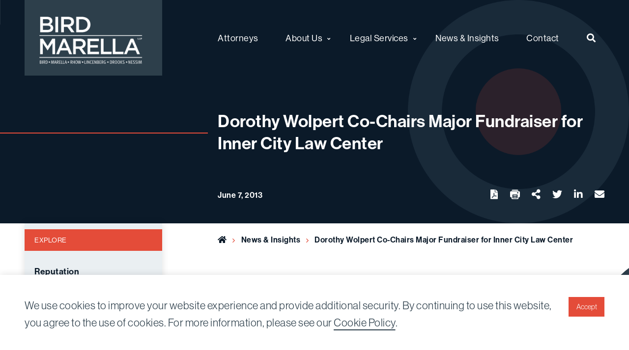

--- FILE ---
content_type: text/html; charset=UTF-8
request_url: https://www.birdmarella.com/news-insights/news/dorothy-wolpert-co-chairs-major-fundraiser-for-inner-city-law-center/
body_size: 14233
content:
<!doctype html>
<html lang="en-US">
<head>
    <meta charset="utf-8">
    <meta http-equiv="x-ua-compatible" content="ie=edge">
    <meta name="viewport" content="width=device-width, initial-scale=1, shrink-to-fit=no">
    <meta name="theme-color" content="#0b1a29">
    <meta name="apple-mobile-web-app-capable" content="yes">
    <link rel="stylesheet" href="https://use.typekit.net/cub0lsr.css">

        <link rel="manifest" href="https://www.birdmarella.com/wp-content/themes/bird-marella/assets/manifest.json">
        <script>
        window.fetch || document.write(
            '<script src="https://polyfill.io/v3/polyfill.min.js?features=default,fetch" onload="addFetch"><\/script>'
        );
        function addFetch() { window.fetch = fetch || WHATWGFetch.fetch }
    </script>
    <noscript><style>img[data-src].no-js{display:none;}</style></noscript>
        <script async src="https://www.googletagmanager.com/gtag/js?id=UA-37925204-1"></script>
<script>
 window.dataLayer = window.dataLayer || [];
 function gtag(){dataLayer.push(arguments);}
 gtag('js', new Date());

 gtag('config', 'UA-37925204-1');
</script>                <!-- Google Tag Manager -->
            <script>(function(w,d,s,l,i){w[l]=w[l]||[];w[l].push({'gtm.start':
                        new Date().getTime(),event:'gtm.js'});var f=d.getElementsByTagName(s)[0],
                    j=d.createElement(s),dl=l!='dataLayer'?'&l='+l:'';j.async=true;j.src=
                    'https://www.googletagmanager.com/gtm.js?id='+i+dl;f.parentNode.insertBefore(j,f);
                })(window,document,'script','dataLayer','GTM-MZLSJ9S');</script>
            <!-- End Google Tag Manager -->
            <meta name='robots' content='index, follow, max-image-preview:large, max-snippet:-1, max-video-preview:-1' />

	<!-- This site is optimized with the Yoast SEO plugin v26.7 - https://yoast.com/wordpress/plugins/seo/ -->
	<title>Dorothy Wolpert Co-Chairs Major Fundraiser for Inner City Law Center - Bird Marella</title>
	<link rel="canonical" href="https://www.birdmarella.com/news-insights/news/dorothy-wolpert-co-chairs-major-fundraiser-for-inner-city-law-center/" />
	<meta property="og:locale" content="en_US" />
	<meta property="og:type" content="article" />
	<meta property="og:title" content="Dorothy Wolpert Co-Chairs Major Fundraiser for Inner City Law Center - Bird Marella" />
	<meta property="og:description" content="Bird Marella founding Partner Dorothy Wolpert recently Co-Chaired the Annual Luncheon of the Inner City Law Center raising over $500,000 to assist in representing homeless veterans and tenants ..." />
	<meta property="og:url" content="https://www.birdmarella.com/news-insights/news/dorothy-wolpert-co-chairs-major-fundraiser-for-inner-city-law-center/" />
	<meta property="og:site_name" content="Bird Marella" />
	<meta property="article:published_time" content="2013-06-07T00:00:00+00:00" />
	<meta property="article:modified_time" content="2022-04-01T17:51:46+00:00" />
	<meta name="author" content="GoldenComm" />
	<meta name="twitter:card" content="summary_large_image" />
	<meta name="twitter:label1" content="Written by" />
	<meta name="twitter:data1" content="GoldenComm" />
	<meta name="twitter:label2" content="Est. reading time" />
	<meta name="twitter:data2" content="1 minute" />
	<script type="application/ld+json" class="yoast-schema-graph">{"@context":"https://schema.org","@graph":[{"@type":"Article","@id":"https://www.birdmarella.com/news-insights/news/dorothy-wolpert-co-chairs-major-fundraiser-for-inner-city-law-center/#article","isPartOf":{"@id":"https://www.birdmarella.com/news-insights/news/dorothy-wolpert-co-chairs-major-fundraiser-for-inner-city-law-center/"},"author":{"name":"GoldenComm","@id":"https://www.birdmarella.com/#/schema/person/298ab6369fe87748085ac2e19ad5c0b4"},"headline":"Dorothy Wolpert Co-Chairs Major Fundraiser for Inner City Law Center","datePublished":"2013-06-07T00:00:00+00:00","dateModified":"2022-04-01T17:51:46+00:00","mainEntityOfPage":{"@id":"https://www.birdmarella.com/news-insights/news/dorothy-wolpert-co-chairs-major-fundraiser-for-inner-city-law-center/"},"wordCount":41,"keywords":["charity","fundraiser","homeless","inner city","inner city law center","pro bono"],"articleSection":["News"],"inLanguage":"en-US"},{"@type":"WebPage","@id":"https://www.birdmarella.com/news-insights/news/dorothy-wolpert-co-chairs-major-fundraiser-for-inner-city-law-center/","url":"https://www.birdmarella.com/news-insights/news/dorothy-wolpert-co-chairs-major-fundraiser-for-inner-city-law-center/","name":"Dorothy Wolpert Co-Chairs Major Fundraiser for Inner City Law Center - Bird Marella","isPartOf":{"@id":"https://www.birdmarella.com/#website"},"datePublished":"2013-06-07T00:00:00+00:00","dateModified":"2022-04-01T17:51:46+00:00","author":{"@id":"https://www.birdmarella.com/#/schema/person/298ab6369fe87748085ac2e19ad5c0b4"},"breadcrumb":{"@id":"https://www.birdmarella.com/news-insights/news/dorothy-wolpert-co-chairs-major-fundraiser-for-inner-city-law-center/#breadcrumb"},"inLanguage":"en-US","potentialAction":[{"@type":"ReadAction","target":["https://www.birdmarella.com/news-insights/news/dorothy-wolpert-co-chairs-major-fundraiser-for-inner-city-law-center/"]}]},{"@type":"BreadcrumbList","@id":"https://www.birdmarella.com/news-insights/news/dorothy-wolpert-co-chairs-major-fundraiser-for-inner-city-law-center/#breadcrumb","itemListElement":[{"@type":"ListItem","position":1,"name":"Home","item":"https://www.birdmarella.com/"},{"@type":"ListItem","position":2,"name":"News &#038; Insights","item":"https://www.birdmarella.com/news-insights/"},{"@type":"ListItem","position":3,"name":"Dorothy Wolpert Co-Chairs Major Fundraiser for Inner City Law Center"}]},{"@type":"WebSite","@id":"https://www.birdmarella.com/#website","url":"https://www.birdmarella.com/","name":"Bird Marella","description":"Nationally Recognized Trial Lawyers","potentialAction":[{"@type":"SearchAction","target":{"@type":"EntryPoint","urlTemplate":"https://www.birdmarella.com/?s={search_term_string}"},"query-input":{"@type":"PropertyValueSpecification","valueRequired":true,"valueName":"search_term_string"}}],"inLanguage":"en-US"},{"@type":"Person","@id":"https://www.birdmarella.com/#/schema/person/298ab6369fe87748085ac2e19ad5c0b4","name":"GoldenComm","image":{"@type":"ImageObject","inLanguage":"en-US","@id":"https://www.birdmarella.com/#/schema/person/image/","url":"https://secure.gravatar.com/avatar/108966475e69a890466311c63f1049af09c5536d2b5c26aebbfc6f4eb47d4399?s=96&d=mm&r=g","contentUrl":"https://secure.gravatar.com/avatar/108966475e69a890466311c63f1049af09c5536d2b5c26aebbfc6f4eb47d4399?s=96&d=mm&r=g","caption":"GoldenComm"},"sameAs":["https://www.goldencomm.com","wpadmin"],"url":"https://www.birdmarella.com/news-insights/author/wpadmin/"}]}</script>
	<!-- / Yoast SEO plugin. -->


<link rel="alternate" title="oEmbed (JSON)" type="application/json+oembed" href="https://www.birdmarella.com/wp-json/oembed/1.0/embed?url=https%3A%2F%2Fwww.birdmarella.com%2Fnews-insights%2Fnews%2Fdorothy-wolpert-co-chairs-major-fundraiser-for-inner-city-law-center%2F" />
<link rel="alternate" title="oEmbed (XML)" type="text/xml+oembed" href="https://www.birdmarella.com/wp-json/oembed/1.0/embed?url=https%3A%2F%2Fwww.birdmarella.com%2Fnews-insights%2Fnews%2Fdorothy-wolpert-co-chairs-major-fundraiser-for-inner-city-law-center%2F&#038;format=xml" />
<style id='wp-img-auto-sizes-contain-inline-css' type='text/css'>
img:is([sizes=auto i],[sizes^="auto," i]){contain-intrinsic-size:3000px 1500px}
/*# sourceURL=wp-img-auto-sizes-contain-inline-css */
</style>
<style id='wp-emoji-styles-inline-css' type='text/css'>

	img.wp-smiley, img.emoji {
		display: inline !important;
		border: none !important;
		box-shadow: none !important;
		height: 1em !important;
		width: 1em !important;
		margin: 0 0.07em !important;
		vertical-align: -0.1em !important;
		background: none !important;
		padding: 0 !important;
	}
/*# sourceURL=wp-emoji-styles-inline-css */
</style>
<style id='wp-block-library-inline-css' type='text/css'>
:root{--wp-block-synced-color:#7a00df;--wp-block-synced-color--rgb:122,0,223;--wp-bound-block-color:var(--wp-block-synced-color);--wp-editor-canvas-background:#ddd;--wp-admin-theme-color:#007cba;--wp-admin-theme-color--rgb:0,124,186;--wp-admin-theme-color-darker-10:#006ba1;--wp-admin-theme-color-darker-10--rgb:0,107,160.5;--wp-admin-theme-color-darker-20:#005a87;--wp-admin-theme-color-darker-20--rgb:0,90,135;--wp-admin-border-width-focus:2px}@media (min-resolution:192dpi){:root{--wp-admin-border-width-focus:1.5px}}.wp-element-button{cursor:pointer}:root .has-very-light-gray-background-color{background-color:#eee}:root .has-very-dark-gray-background-color{background-color:#313131}:root .has-very-light-gray-color{color:#eee}:root .has-very-dark-gray-color{color:#313131}:root .has-vivid-green-cyan-to-vivid-cyan-blue-gradient-background{background:linear-gradient(135deg,#00d084,#0693e3)}:root .has-purple-crush-gradient-background{background:linear-gradient(135deg,#34e2e4,#4721fb 50%,#ab1dfe)}:root .has-hazy-dawn-gradient-background{background:linear-gradient(135deg,#faaca8,#dad0ec)}:root .has-subdued-olive-gradient-background{background:linear-gradient(135deg,#fafae1,#67a671)}:root .has-atomic-cream-gradient-background{background:linear-gradient(135deg,#fdd79a,#004a59)}:root .has-nightshade-gradient-background{background:linear-gradient(135deg,#330968,#31cdcf)}:root .has-midnight-gradient-background{background:linear-gradient(135deg,#020381,#2874fc)}:root{--wp--preset--font-size--normal:16px;--wp--preset--font-size--huge:42px}.has-regular-font-size{font-size:1em}.has-larger-font-size{font-size:2.625em}.has-normal-font-size{font-size:var(--wp--preset--font-size--normal)}.has-huge-font-size{font-size:var(--wp--preset--font-size--huge)}.has-text-align-center{text-align:center}.has-text-align-left{text-align:left}.has-text-align-right{text-align:right}.has-fit-text{white-space:nowrap!important}#end-resizable-editor-section{display:none}.aligncenter{clear:both}.items-justified-left{justify-content:flex-start}.items-justified-center{justify-content:center}.items-justified-right{justify-content:flex-end}.items-justified-space-between{justify-content:space-between}.screen-reader-text{border:0;clip-path:inset(50%);height:1px;margin:-1px;overflow:hidden;padding:0;position:absolute;width:1px;word-wrap:normal!important}.screen-reader-text:focus{background-color:#ddd;clip-path:none;color:#444;display:block;font-size:1em;height:auto;left:5px;line-height:normal;padding:15px 23px 14px;text-decoration:none;top:5px;width:auto;z-index:100000}html :where(.has-border-color){border-style:solid}html :where([style*=border-top-color]){border-top-style:solid}html :where([style*=border-right-color]){border-right-style:solid}html :where([style*=border-bottom-color]){border-bottom-style:solid}html :where([style*=border-left-color]){border-left-style:solid}html :where([style*=border-width]){border-style:solid}html :where([style*=border-top-width]){border-top-style:solid}html :where([style*=border-right-width]){border-right-style:solid}html :where([style*=border-bottom-width]){border-bottom-style:solid}html :where([style*=border-left-width]){border-left-style:solid}html :where(img[class*=wp-image-]){height:auto;max-width:100%}:where(figure){margin:0 0 1em}html :where(.is-position-sticky){--wp-admin--admin-bar--position-offset:var(--wp-admin--admin-bar--height,0px)}@media screen and (max-width:600px){html :where(.is-position-sticky){--wp-admin--admin-bar--position-offset:0px}}

/*# sourceURL=wp-block-library-inline-css */
</style><style id='global-styles-inline-css' type='text/css'>
:root{--wp--preset--aspect-ratio--square: 1;--wp--preset--aspect-ratio--4-3: 4/3;--wp--preset--aspect-ratio--3-4: 3/4;--wp--preset--aspect-ratio--3-2: 3/2;--wp--preset--aspect-ratio--2-3: 2/3;--wp--preset--aspect-ratio--16-9: 16/9;--wp--preset--aspect-ratio--9-16: 9/16;--wp--preset--color--black: #000000;--wp--preset--color--cyan-bluish-gray: #abb8c3;--wp--preset--color--white: #ffffff;--wp--preset--color--pale-pink: #f78da7;--wp--preset--color--vivid-red: #cf2e2e;--wp--preset--color--luminous-vivid-orange: #ff6900;--wp--preset--color--luminous-vivid-amber: #fcb900;--wp--preset--color--light-green-cyan: #7bdcb5;--wp--preset--color--vivid-green-cyan: #00d084;--wp--preset--color--pale-cyan-blue: #8ed1fc;--wp--preset--color--vivid-cyan-blue: #0693e3;--wp--preset--color--vivid-purple: #9b51e0;--wp--preset--color--primary: #2D3F4B;--wp--preset--color--secondary: #3C5975;--wp--preset--color--tertiary: #6c8798;--wp--preset--color--quarternary: #97aebc;--wp--preset--color--quinary: #e44c39;--wp--preset--color--success: #2dcb48;--wp--preset--color--warning: #ffcc00;--wp--preset--color--alert: #ff003d;--wp--preset--gradient--vivid-cyan-blue-to-vivid-purple: linear-gradient(135deg,rgb(6,147,227) 0%,rgb(155,81,224) 100%);--wp--preset--gradient--light-green-cyan-to-vivid-green-cyan: linear-gradient(135deg,rgb(122,220,180) 0%,rgb(0,208,130) 100%);--wp--preset--gradient--luminous-vivid-amber-to-luminous-vivid-orange: linear-gradient(135deg,rgb(252,185,0) 0%,rgb(255,105,0) 100%);--wp--preset--gradient--luminous-vivid-orange-to-vivid-red: linear-gradient(135deg,rgb(255,105,0) 0%,rgb(207,46,46) 100%);--wp--preset--gradient--very-light-gray-to-cyan-bluish-gray: linear-gradient(135deg,rgb(238,238,238) 0%,rgb(169,184,195) 100%);--wp--preset--gradient--cool-to-warm-spectrum: linear-gradient(135deg,rgb(74,234,220) 0%,rgb(151,120,209) 20%,rgb(207,42,186) 40%,rgb(238,44,130) 60%,rgb(251,105,98) 80%,rgb(254,248,76) 100%);--wp--preset--gradient--blush-light-purple: linear-gradient(135deg,rgb(255,206,236) 0%,rgb(152,150,240) 100%);--wp--preset--gradient--blush-bordeaux: linear-gradient(135deg,rgb(254,205,165) 0%,rgb(254,45,45) 50%,rgb(107,0,62) 100%);--wp--preset--gradient--luminous-dusk: linear-gradient(135deg,rgb(255,203,112) 0%,rgb(199,81,192) 50%,rgb(65,88,208) 100%);--wp--preset--gradient--pale-ocean: linear-gradient(135deg,rgb(255,245,203) 0%,rgb(182,227,212) 50%,rgb(51,167,181) 100%);--wp--preset--gradient--electric-grass: linear-gradient(135deg,rgb(202,248,128) 0%,rgb(113,206,126) 100%);--wp--preset--gradient--midnight: linear-gradient(135deg,rgb(2,3,129) 0%,rgb(40,116,252) 100%);--wp--preset--font-size--small: 13px;--wp--preset--font-size--medium: 20px;--wp--preset--font-size--large: 36px;--wp--preset--font-size--x-large: 42px;--wp--preset--font-size--h-1: 60px;--wp--preset--font-size--h-2: 40px;--wp--preset--font-size--h-3: 22px;--wp--preset--font-size--h-4: 18px;--wp--preset--font-size--h-5: 20px;--wp--preset--font-size--h-6: 16px;--wp--preset--spacing--20: 0.44rem;--wp--preset--spacing--30: 0.67rem;--wp--preset--spacing--40: 1rem;--wp--preset--spacing--50: 1.5rem;--wp--preset--spacing--60: 2.25rem;--wp--preset--spacing--70: 3.38rem;--wp--preset--spacing--80: 5.06rem;--wp--preset--shadow--natural: 6px 6px 9px rgba(0, 0, 0, 0.2);--wp--preset--shadow--deep: 12px 12px 50px rgba(0, 0, 0, 0.4);--wp--preset--shadow--sharp: 6px 6px 0px rgba(0, 0, 0, 0.2);--wp--preset--shadow--outlined: 6px 6px 0px -3px rgb(255, 255, 255), 6px 6px rgb(0, 0, 0);--wp--preset--shadow--crisp: 6px 6px 0px rgb(0, 0, 0);}:where(.is-layout-flex){gap: 0.5em;}:where(.is-layout-grid){gap: 0.5em;}body .is-layout-flex{display: flex;}.is-layout-flex{flex-wrap: wrap;align-items: center;}.is-layout-flex > :is(*, div){margin: 0;}body .is-layout-grid{display: grid;}.is-layout-grid > :is(*, div){margin: 0;}:where(.wp-block-columns.is-layout-flex){gap: 2em;}:where(.wp-block-columns.is-layout-grid){gap: 2em;}:where(.wp-block-post-template.is-layout-flex){gap: 1.25em;}:where(.wp-block-post-template.is-layout-grid){gap: 1.25em;}.has-black-color{color: var(--wp--preset--color--black) !important;}.has-cyan-bluish-gray-color{color: var(--wp--preset--color--cyan-bluish-gray) !important;}.has-white-color{color: var(--wp--preset--color--white) !important;}.has-pale-pink-color{color: var(--wp--preset--color--pale-pink) !important;}.has-vivid-red-color{color: var(--wp--preset--color--vivid-red) !important;}.has-luminous-vivid-orange-color{color: var(--wp--preset--color--luminous-vivid-orange) !important;}.has-luminous-vivid-amber-color{color: var(--wp--preset--color--luminous-vivid-amber) !important;}.has-light-green-cyan-color{color: var(--wp--preset--color--light-green-cyan) !important;}.has-vivid-green-cyan-color{color: var(--wp--preset--color--vivid-green-cyan) !important;}.has-pale-cyan-blue-color{color: var(--wp--preset--color--pale-cyan-blue) !important;}.has-vivid-cyan-blue-color{color: var(--wp--preset--color--vivid-cyan-blue) !important;}.has-vivid-purple-color{color: var(--wp--preset--color--vivid-purple) !important;}.has-black-background-color{background-color: var(--wp--preset--color--black) !important;}.has-cyan-bluish-gray-background-color{background-color: var(--wp--preset--color--cyan-bluish-gray) !important;}.has-white-background-color{background-color: var(--wp--preset--color--white) !important;}.has-pale-pink-background-color{background-color: var(--wp--preset--color--pale-pink) !important;}.has-vivid-red-background-color{background-color: var(--wp--preset--color--vivid-red) !important;}.has-luminous-vivid-orange-background-color{background-color: var(--wp--preset--color--luminous-vivid-orange) !important;}.has-luminous-vivid-amber-background-color{background-color: var(--wp--preset--color--luminous-vivid-amber) !important;}.has-light-green-cyan-background-color{background-color: var(--wp--preset--color--light-green-cyan) !important;}.has-vivid-green-cyan-background-color{background-color: var(--wp--preset--color--vivid-green-cyan) !important;}.has-pale-cyan-blue-background-color{background-color: var(--wp--preset--color--pale-cyan-blue) !important;}.has-vivid-cyan-blue-background-color{background-color: var(--wp--preset--color--vivid-cyan-blue) !important;}.has-vivid-purple-background-color{background-color: var(--wp--preset--color--vivid-purple) !important;}.has-black-border-color{border-color: var(--wp--preset--color--black) !important;}.has-cyan-bluish-gray-border-color{border-color: var(--wp--preset--color--cyan-bluish-gray) !important;}.has-white-border-color{border-color: var(--wp--preset--color--white) !important;}.has-pale-pink-border-color{border-color: var(--wp--preset--color--pale-pink) !important;}.has-vivid-red-border-color{border-color: var(--wp--preset--color--vivid-red) !important;}.has-luminous-vivid-orange-border-color{border-color: var(--wp--preset--color--luminous-vivid-orange) !important;}.has-luminous-vivid-amber-border-color{border-color: var(--wp--preset--color--luminous-vivid-amber) !important;}.has-light-green-cyan-border-color{border-color: var(--wp--preset--color--light-green-cyan) !important;}.has-vivid-green-cyan-border-color{border-color: var(--wp--preset--color--vivid-green-cyan) !important;}.has-pale-cyan-blue-border-color{border-color: var(--wp--preset--color--pale-cyan-blue) !important;}.has-vivid-cyan-blue-border-color{border-color: var(--wp--preset--color--vivid-cyan-blue) !important;}.has-vivid-purple-border-color{border-color: var(--wp--preset--color--vivid-purple) !important;}.has-vivid-cyan-blue-to-vivid-purple-gradient-background{background: var(--wp--preset--gradient--vivid-cyan-blue-to-vivid-purple) !important;}.has-light-green-cyan-to-vivid-green-cyan-gradient-background{background: var(--wp--preset--gradient--light-green-cyan-to-vivid-green-cyan) !important;}.has-luminous-vivid-amber-to-luminous-vivid-orange-gradient-background{background: var(--wp--preset--gradient--luminous-vivid-amber-to-luminous-vivid-orange) !important;}.has-luminous-vivid-orange-to-vivid-red-gradient-background{background: var(--wp--preset--gradient--luminous-vivid-orange-to-vivid-red) !important;}.has-very-light-gray-to-cyan-bluish-gray-gradient-background{background: var(--wp--preset--gradient--very-light-gray-to-cyan-bluish-gray) !important;}.has-cool-to-warm-spectrum-gradient-background{background: var(--wp--preset--gradient--cool-to-warm-spectrum) !important;}.has-blush-light-purple-gradient-background{background: var(--wp--preset--gradient--blush-light-purple) !important;}.has-blush-bordeaux-gradient-background{background: var(--wp--preset--gradient--blush-bordeaux) !important;}.has-luminous-dusk-gradient-background{background: var(--wp--preset--gradient--luminous-dusk) !important;}.has-pale-ocean-gradient-background{background: var(--wp--preset--gradient--pale-ocean) !important;}.has-electric-grass-gradient-background{background: var(--wp--preset--gradient--electric-grass) !important;}.has-midnight-gradient-background{background: var(--wp--preset--gradient--midnight) !important;}.has-small-font-size{font-size: var(--wp--preset--font-size--small) !important;}.has-medium-font-size{font-size: var(--wp--preset--font-size--medium) !important;}.has-large-font-size{font-size: var(--wp--preset--font-size--large) !important;}.has-x-large-font-size{font-size: var(--wp--preset--font-size--x-large) !important;}
/*# sourceURL=global-styles-inline-css */
</style>

<style id='classic-theme-styles-inline-css' type='text/css'>
/*! This file is auto-generated */
.wp-block-button__link{color:#fff;background-color:#32373c;border-radius:9999px;box-shadow:none;text-decoration:none;padding:calc(.667em + 2px) calc(1.333em + 2px);font-size:1.125em}.wp-block-file__button{background:#32373c;color:#fff;text-decoration:none}
/*# sourceURL=/wp-includes/css/classic-themes.min.css */
</style>
<link rel='stylesheet' id='ajax-load-more-css' href='https://www.birdmarella.com/wp-content/plugins/ajax-load-more/build/frontend/ajax-load-more.min.css?ver=7.8.1' type='text/css' media='all' />
<link rel='stylesheet' id='bird-marella_main-css' href='https://www.birdmarella.com/wp-content/themes/bird-marella/assets/theme.css?ver=2l00884l' type='text/css' media='all' />
<link rel='stylesheet' id='wp-block-paragraph-css' href='https://www.birdmarella.com/wp-includes/blocks/paragraph/style.min.css?ver=6.9' type='text/css' media='all' />
<link rel="https://api.w.org/" href="https://www.birdmarella.com/wp-json/" /><link rel="alternate" title="JSON" type="application/json" href="https://www.birdmarella.com/wp-json/wp/v2/posts/4420" /><link rel="EditURI" type="application/rsd+xml" title="RSD" href="https://www.birdmarella.com/xmlrpc.php?rsd" />
<meta name="generator" content="WordPress 6.9" />
<link rel='shortlink' href='https://www.birdmarella.com/?p=4420' />
<link rel="icon" href="https://www.birdmarella.com/wp-content/themes/bird-marella/assets/images/icon-32.png" sizes="32x32" />
<link rel="icon" href="https://www.birdmarella.com/wp-content/themes/bird-marella/assets/images/icon-192.png" sizes="192x192" />
<link rel="apple-touch-icon" href="https://www.birdmarella.com/wp-content/themes/bird-marella/assets/images/icon-192.png" />
<meta name="msapplication-TileImage" content="https://www.birdmarella.com/wp-content/themes/bird-marella/assets/images/icon-270.png" />
		<style type="text/css" id="wp-custom-css">
			.news_insights_single_content_wrap .custom_section_bottom > p{
	margin-bottom: 1rem;
}


.page-id-3516 div.news_insights_content_wrap {
	display:none;
}
.page-id-3502 div.news_insights_content_wrap {
	display:none;
}		</style>
		</head>
<body class="wp-singular post-template-default single single-post postid-4420 single-format-standard wp-theme- wp-child-theme-bird-marella">
            <!-- Google Tag Manager (noscript) -->
            <noscript><iframe src="https://www.googletagmanager.com/ns.html?id=GTM-MZLSJ9S" height="0" width="0" style="display:none;visibility:hidden"></iframe></noscript>
            <!-- End Google Tag Manager (noscript) -->
<div class="off-canvas-wrapper" role="document">
    <a class="show-on-focus" href="#main">Skip to content</a>
    <div class="mobile_top_menu">
    <form role="search" method="get" id="search_top_menu_form_mobile" action="https://www.birdmarella.com/">
    <div class="input-group margin-0">
        <label for="search_top_menu_mobile" class="show-for-sr">Search for:</label>
        <input id="search_top_menu_mobile" class="input-group-field" placeholder="Search Website" type="search"
               value="" name="s" title="Search for:">
        <div class="input-group-button">
            <button type="submit" class="button" style="box-shadow: none;">
                <span class="show-for-sr">Search</span>
                <span class="fas fa-search" aria-hidden="true"></span>
            </button>
        </div>
    </div>
</form>
<nav class="menu-top-bar-mobile-container"><ul id="menu-top-bar-mobile" class="menu header_mobile_menu_list"><li id="menu-item-4354" class="menu-item menu-item-type-post_type_archive menu-item-object-attorney menu-item-4354"><a href="https://www.birdmarella.com/attorneys/">Attorneys</a></li>
<li id="menu-item-4346" class="menu-item menu-item-type-post_type menu-item-object-page menu-item-has-children is-dropdown-submenu-parent menu-item-4346"><a href="https://www.birdmarella.com/about-us/">About Us</a>
<ul class="is-dropdown-submenu menu">
	<li id="menu-item-4347" class="menu-item menu-item-type-post_type menu-item-object-page menu-item-4347"><a href="https://www.birdmarella.com/about-us/reputation/">Reputation</a></li>
	<li id="menu-item-4349" class="menu-item menu-item-type-post_type menu-item-object-page menu-item-4349"><a href="https://www.birdmarella.com/about-us/history/">History</a></li>
	<li id="menu-item-4350" class="menu-item menu-item-type-post_type menu-item-object-page menu-item-4350"><a href="https://www.birdmarella.com/about-us/diversity-and-inclusion/">Diversity &#038;  Inclusion</a></li>
	<li id="menu-item-4351" class="menu-item menu-item-type-post_type menu-item-object-page menu-item-4351"><a href="https://www.birdmarella.com/about-us/pro-bono/">Pro Bono</a></li>
</ul>
</li>
<li id="menu-item-4319" class="menu-item menu-item-type-post_type menu-item-object-page menu-item-has-children is-dropdown-submenu-parent menu-item-4319"><a href="https://www.birdmarella.com/legal-services/">Legal Services</a>
<ul class="is-dropdown-submenu menu">
	<li id="menu-item-4320" class="menu-item menu-item-type-post_type menu-item-object-page menu-item-has-children is-dropdown-submenu-parent menu-item-4320"><a href="https://www.birdmarella.com/legal-services/civil-litigation/">Civil Litigation</a>
<ul class="is-dropdown-submenu menu">
		<li id="menu-item-4321" class="menu-item menu-item-type-post_type menu-item-object-page menu-item-4321"><a href="https://www.birdmarella.com/?page_id=2948">Alternative Dispute Resolution</a></li>
		<li id="menu-item-4322" class="menu-item menu-item-type-post_type menu-item-object-page menu-item-4322"><a href="https://www.birdmarella.com/?page_id=2950">Appellate</a></li>
		<li id="menu-item-4323" class="menu-item menu-item-type-post_type menu-item-object-page menu-item-4323"><a href="https://www.birdmarella.com/legal-services/civil-litigation/class-actions/">Class Actions</a></li>
		<li id="menu-item-4324" class="menu-item menu-item-type-post_type menu-item-object-page menu-item-4324"><a href="https://www.birdmarella.com/legal-services/civil-litigation/complex-business-litigation/">Complex Business Litigation</a></li>
		<li id="menu-item-4325" class="menu-item menu-item-type-post_type menu-item-object-page menu-item-4325"><a href="https://www.birdmarella.com/legal-services/civil-litigation/employment/">Employment</a></li>
		<li id="menu-item-4326" class="menu-item menu-item-type-post_type menu-item-object-page menu-item-4326"><a href="https://www.birdmarella.com/legal-services/civil-litigation/entertainment/">Entertainment</a></li>
		<li id="menu-item-4327" class="menu-item menu-item-type-post_type menu-item-object-page menu-item-4327"><a href="https://www.birdmarella.com/legal-services/civil-litigation/fraud-qui-tam-civil-rico/">Fraud, Qui Tam, Civil RICO</a></li>
		<li id="menu-item-4328" class="menu-item menu-item-type-post_type menu-item-object-page menu-item-4328"><a href="https://www.birdmarella.com/legal-services/civil-litigation/health-care-litigation/">Health Care Litigation</a></li>
		<li id="menu-item-4329" class="menu-item menu-item-type-post_type menu-item-object-page menu-item-4329"><a href="https://www.birdmarella.com/legal-services/civil-litigation/intellectual-property/">Intellectual Property</a></li>
		<li id="menu-item-4330" class="menu-item menu-item-type-post_type menu-item-object-page menu-item-4330"><a href="https://www.birdmarella.com/legal-services/civil-litigation/lawyers-and-law-firms/">Lawyers and Law Firms</a></li>
		<li id="menu-item-4331" class="menu-item menu-item-type-post_type menu-item-object-page menu-item-4331"><a href="https://www.birdmarella.com/?page_id=2968">Municipalities and Government Entities</a></li>
		<li id="menu-item-4332" class="menu-item menu-item-type-post_type menu-item-object-page menu-item-4332"><a href="https://www.birdmarella.com/legal-services/civil-litigation/real-estate/">Real Estate</a></li>
		<li id="menu-item-4333" class="menu-item menu-item-type-post_type menu-item-object-page menu-item-4333"><a href="https://www.birdmarella.com/legal-services/civil-litigation/securities-litigation/">Securities Litigation</a></li>
	</ul>
</li>
	<li id="menu-item-4334" class="menu-item menu-item-type-post_type menu-item-object-page menu-item-has-children is-dropdown-submenu-parent menu-item-4334"><a href="https://www.birdmarella.com/legal-services/white-collar-defense/">White Collar Defense &#038; Government Investigations</a>
<ul class="is-dropdown-submenu menu">
		<li id="menu-item-4335" class="menu-item menu-item-type-post_type menu-item-object-page menu-item-4335"><a href="https://www.birdmarella.com/legal-services/white-collar-defense/business-and-financial-crimes/">Business and Financial Crimes</a></li>
		<li id="menu-item-4336" class="menu-item menu-item-type-post_type menu-item-object-page menu-item-4336"><a href="https://www.birdmarella.com/legal-services/white-collar-defense/environmental-and-osha-crimes/">Environmental</a></li>
		<li id="menu-item-4337" class="menu-item menu-item-type-post_type menu-item-object-page menu-item-4337"><a href="https://www.birdmarella.com/legal-services/white-collar-defense/health-care-fraud-and-regulatory-enforcement/">Health Care Fraud and Regulatory Enforcement</a></li>
		<li id="menu-item-4338" class="menu-item menu-item-type-post_type menu-item-object-page menu-item-4338"><a href="https://www.birdmarella.com/legal-services/white-collar-defense/internal-investigations/">Internal Investigations</a></li>
		<li id="menu-item-4339" class="menu-item menu-item-type-post_type menu-item-object-page menu-item-4339"><a href="https://www.birdmarella.com/legal-services/white-collar-defense/securities-fraud-and-insider-trading/">Securities Fraud and Insider Trading</a></li>
	</ul>
</li>
</ul>
</li>
<li id="menu-item-4341" class="menu-item menu-item-type-post_type menu-item-object-page current_page_parent menu-item-4341"><a href="https://www.birdmarella.com/news-insights/" class="current_page_parent">News &#038; Insights</a></li>
<li id="menu-item-4353" class="menu-item menu-item-type-post_type menu-item-object-page menu-item-4353"><a href="https://www.birdmarella.com/contact/">Contact</a></li>
</ul></nav></div>

    <div class="off-canvas-content" data-off-canvas-content>
        <div id="cookie-consent-prompt" class="cookie-consent-prompt" style="display:none;">
    <div class="grid-container">
        <div class="grid-x grid-padding-x grid-padding-y">
            <div class="cell medium-auto">
                <p>We use cookies to improve your website experience and provide additional security. By continuing to use this website, you agree to the use of cookies. For more information, please see our <a href="/privacy-policy/">Cookie Policy</a>.</p>
            </div>
            <div class="cell medium-shrink">
                <button id="cookie-consent-prompt-accept" class="button quinary margin-bottom-0">
                    Accept
                </button>
            </div>
        </div>
    </div>
</div>
                <div id="sticky-anchor">
                        <div class="main_bg_wrapper single_bg_wrapper home_banner legal_services_banner news_insights_single_wrapper">
    <div class="sticky-container" data-sticky-container style="z-index:9999">
    <div class="sticky" data-sticky data-margin-top="0" data-sticky-on="small" style="width:100%">
        <header class="single_header_wrapper">
            <div class="grid-container single_header">
                <div class="grid-x grid-padding-y align-middle main-menu-bar no-wrap align-justify">
                    <div class="cell shrink text-left text-medium-center padding-0">
                        <a href="https://www.birdmarella.com" title="Bird Marella" class="header__logo">
                            <img src="https://www.birdmarella.com/wp-content/uploads/2023/12/Bird-Marella-2024-Logo-White.png"
                                    alt="Bird Marella"
                                    width="228" height="104">
                            <span class="show-for-sr">Bird Marella</span>
                        </a>
                    </div>
                    <div class="cell auto shrink hide-for-large text-right">
                        <div class="mobile_top_menu_button cross_toggle">
                            <i class="fas fa-bars"></i>
                            <span class="show-for-sr">Menu</span>
                        </div>
                    </div>
                    <div class="cell large-8 show-for-large medium-auto">
                        <div class="header__navigation main-menu-wrapper">
                            <div id="header-nav-wrapper">
                                <nav class="menu-top-bar-container"><ul id="menu-top-bar" class="menu dropdown header-menu font-bold font-black align-justify" data-dropdown-menu><li id="menu-item-2998" class="menu-item menu-item-type-post_type_archive menu-item-object-attorney menu-item-2998"><a href="https://www.birdmarella.com/attorneys/">Attorneys</a></li>
<li id="menu-item-2220" class="menu-item menu-item-type-post_type menu-item-object-page menu-item-has-children is-dropdown-submenu-parent menu-item-2220"><a href="https://www.birdmarella.com/about-us/">About Us</a>
<ul class="is-dropdown-submenu menu">
	<li id="menu-item-3979" class="menu-item menu-item-type-post_type menu-item-object-page menu-item-3979"><a href="https://www.birdmarella.com/about-us/reputation/">Reputation</a></li>
	<li id="menu-item-3981" class="menu-item menu-item-type-post_type menu-item-object-page menu-item-3981"><a href="https://www.birdmarella.com/about-us/history/">History</a></li>
	<li id="menu-item-3982" class="menu-item menu-item-type-post_type menu-item-object-page menu-item-3982"><a href="https://www.birdmarella.com/about-us/diversity-and-inclusion/">Diversity &#038;  Inclusion</a></li>
	<li id="menu-item-3983" class="menu-item menu-item-type-post_type menu-item-object-page menu-item-3983"><a href="https://www.birdmarella.com/about-us/pro-bono/">Pro Bono</a></li>
</ul>
</li>
<li id="menu-item-9242" class="legal_services_menu_wrap menu-item menu-item-type-post_type menu-item-object-page menu-item-has-children is-dropdown-submenu-parent menu-item-9242"><a href="https://www.birdmarella.com/legal-services/civil-litigation/" class="legal_services_menu_wrap">Legal Services</a>
<ul class="is-dropdown-submenu menu">
	<li id="menu-item-3012" class="submenu-header menu-item menu-item-type-post_type menu-item-object-page menu-item-has-children is-dropdown-submenu-parent menu-item-3012"><a href="https://www.birdmarella.com/legal-services/civil-litigation/">Civil Litigation</a>
<ul class="is-dropdown-submenu menu">
		<li id="menu-item-4080" class="menu-item menu-item-type-post_type menu-item-object-page menu-item-4080"><a href="https://www.birdmarella.com/legal-services/civil-litigation/class-actions/">Class Actions</a></li>
		<li id="menu-item-4081" class="menu-item menu-item-type-post_type menu-item-object-page menu-item-4081"><a href="https://www.birdmarella.com/legal-services/civil-litigation/complex-business-litigation/">Complex Business Litigation</a></li>
		<li id="menu-item-4082" class="menu-item menu-item-type-post_type menu-item-object-page menu-item-4082"><a href="https://www.birdmarella.com/legal-services/civil-litigation/employment/">Employment</a></li>
		<li id="menu-item-4083" class="menu-item menu-item-type-post_type menu-item-object-page menu-item-4083"><a href="https://www.birdmarella.com/legal-services/civil-litigation/entertainment/">Entertainment</a></li>
		<li id="menu-item-4084" class="menu-item menu-item-type-post_type menu-item-object-page menu-item-4084"><a href="https://www.birdmarella.com/legal-services/civil-litigation/fraud-qui-tam-civil-rico/">Fraud, Qui Tam, Civil RICO</a></li>
		<li id="menu-item-4085" class="menu-item menu-item-type-post_type menu-item-object-page menu-item-4085"><a href="https://www.birdmarella.com/legal-services/civil-litigation/health-care-litigation/">Health Care Litigation</a></li>
		<li id="menu-item-4086" class="menu-item menu-item-type-post_type menu-item-object-page menu-item-4086"><a href="https://www.birdmarella.com/legal-services/civil-litigation/intellectual-property/">Intellectual Property</a></li>
		<li id="menu-item-4087" class="menu-item menu-item-type-post_type menu-item-object-page menu-item-4087"><a href="https://www.birdmarella.com/legal-services/civil-litigation/lawyers-and-law-firms/">Lawyers and Law Firms</a></li>
		<li id="menu-item-4089" class="menu-item menu-item-type-post_type menu-item-object-page menu-item-4089"><a href="https://www.birdmarella.com/legal-services/civil-litigation/real-estate/">Real Estate</a></li>
		<li id="menu-item-4090" class="menu-item menu-item-type-post_type menu-item-object-page menu-item-4090"><a href="https://www.birdmarella.com/legal-services/civil-litigation/securities-litigation/">Securities Litigation</a></li>
	</ul>
</li>
	<li id="menu-item-3013" class="submenu-header menu-item menu-item-type-post_type menu-item-object-page menu-item-has-children is-dropdown-submenu-parent menu-item-3013"><a href="https://www.birdmarella.com/legal-services/white-collar-defense/">White Collar Defense &#038; <br>Government Investigations</a>
<ul class="is-dropdown-submenu menu">
		<li id="menu-item-4091" class="menu-item menu-item-type-post_type menu-item-object-page menu-item-4091"><a href="https://www.birdmarella.com/legal-services/white-collar-defense/business-and-financial-crimes/">Business and Financial Crimes</a></li>
		<li id="menu-item-4092" class="menu-item menu-item-type-post_type menu-item-object-page menu-item-4092"><a href="https://www.birdmarella.com/legal-services/white-collar-defense/environmental-and-osha-crimes/">Environmental</a></li>
		<li id="menu-item-4093" class="menu-item menu-item-type-post_type menu-item-object-page menu-item-4093"><a href="https://www.birdmarella.com/legal-services/white-collar-defense/health-care-fraud-and-regulatory-enforcement/">Health Care Fraud and Regulatory Enforcement</a></li>
		<li id="menu-item-4094" class="menu-item menu-item-type-post_type menu-item-object-page menu-item-4094"><a href="https://www.birdmarella.com/legal-services/white-collar-defense/internal-investigations/">Internal Investigations</a></li>
		<li id="menu-item-4095" class="menu-item menu-item-type-post_type menu-item-object-page menu-item-4095"><a href="https://www.birdmarella.com/legal-services/white-collar-defense/securities-fraud-and-insider-trading/">Securities Fraud and Insider Trading</a></li>
		<li id="menu-item-11459" class="position-relative submenu-header menu-item menu-item-type-post_type menu-item-object-page menu-item-11459"><a href="https://www.birdmarella.com/legal-services/korea-practice/" class="position-relative">Korea Practice</a></li>
	</ul>
</li>
</ul>
</li>
<li id="menu-item-2217" class="menu-item menu-item-type-post_type menu-item-object-page current_page_parent menu-item-2217"><a href="https://www.birdmarella.com/news-insights/" class="current_page_parent">News &#038; Insights</a></li>
<li id="menu-item-2879" class="menu-item menu-item-type-post_type menu-item-object-page menu-item-2879"><a href="https://www.birdmarella.com/contact/">Contact</a></li>
<li id="menu-item-2885" class="menu_search menu-item menu-item-type-custom menu-item-object-custom menu-item-2885"><a href="#0" title="open search bar" class="menu_search"><span class="fas fa-search" aria-hidden="true"></span></a></li>
</ul></nav>                            </div>
                            <div id="header-search-wrapper" class="header_search_wrapper">
                                <form role="search" method="get" id="search_top_menu_form" action="https://www.birdmarella.com/">
    <div class="input-group margin-0">
        <label for="search_top_menu" class="show-for-sr">Search for:</label>
        <input id="search_top_menu" class="input-group-field" placeholder="Search Website" type="search" value="" name="s" title="Search for:">
        <div class="input-group-button">
            <button type="submit" class="button" style="box-shadow: none;">
                <span class="show-for-sr">Search</span>
                <span class="fas fa-search" aria-hidden="true"></span>
            </button>
        </div>
    </div>
</form>
                            </div>
                        </div>
                    </div>
                </div>
            </div>
        </header>
    </div>
</div>
    <img src="https://www.birdmarella.com/wp-content/uploads/2022/03/Group-892.png" class="hero-bg" alt="Hero background">    <div class="home_title_wrap height-100 grid-container flex-dir-column news_insights_title_wrap"
         role="banner">
        <div class="grid-x width-100 grid-padding-y align-right" style="height: inherit;">
            <div class="cell-12 year_page_single_header_wrapper">
                <h1 class=" color-white h1 home_title padding-y font-h1">
                    Dorothy Wolpert Co-Chairs Major Fundraiser for Inner City Law Center                </h1>
            </div>
        </div>
        <div class="align-right grid-padding-y grid-x legal_services_quote_wrap width-100">
            <div class="cell-6 d-flex legal_services_quote">
                <div class="d-flex news_insights_bottom_columns">
                    <div class="news_insights_bottom_columns_date">
                        <div class="news_insights_date_desktop_wrap">
                            June 7, 2013                        </div>
                    </div>
                    <div class="news_insights_bottom_columns_share">
                        <div class="documents_print">
                            <a href="https://www.birdmarella.com/news-insights/news/dorothy-wolpert-co-chairs-major-fundraiser-for-inner-city-law-center/?pdf=4420" class="download_pdf" target="_blank" title="Download PDF">
                                <span class="show-for-sr">Download</span>
                                <i class="fal fa-file-pdf"></i>
                            </a>
                            <button type="button"
                                    onclick="printJS({printable:'https://www.birdmarella.com/news-insights/news/dorothy-wolpert-co-chairs-major-fundraiser-for-inner-city-law-center/?pdf=4420', type:'pdf'})"
                                    class="print_button" title="Print PDF" name="button">
                                <svg xmlns="http://www.w3.org/2000/svg" width="20" height="20" viewBox="0 0 20 19">
                                    <defs>
                                        <style>.a{fill:#fff;}</style>
                                    </defs>
                                    <path class="a" d="M18,3.6H2a2,2,0,0,0-2,2v8.3a1.9,1.9,0,0,0,2,2h.9v2.5A1.1,1.1,0,0,0,4,19.5H16a1.1,1.1,0,0,0,1.1-1.1V15.9H18a1.9,1.9,0,0,0,2-2V5.6A2,2,0,0,0,18,3.6ZM15.2,15.9v1.5a.3.3,0,0,1-.3.3H5.1a.3.3,0,0,1-.3-.3V10.9a.7.7,0,0,1,.7-.7h9a.7.7,0,0,1,.7.7ZM15.5,8a1.3,1.3,0,0,1-1.3-1.4,1.3,1.3,0,0,1,2.6,0A1.3,1.3,0,0,1,15.5,8Z" transform="translate(0 -0.5)"/>
                                    <path class="a" d="M16.6,2.3A1.8,1.8,0,0,0,14.8.5H5.2A1.8,1.8,0,0,0,3.4,2.3v.3H16.6Z" transform="translate(0 -0.5)"/>
                                    <rect class="a" x="6.5" y="11.3" width="7" height="1.39" rx="0.5"/>
                                    <rect class="a" x="6.5" y="14.4" width="7" height="1.39" rx="0.5"/>
                                </svg>
                                <span class="copied" style="display: none;">Retrieving!</span>
                            </button>
                        </div>
                        <a class="single_attorney_bio_info_position_left_wrap_item copy_link" style="margin-bottom:0">
                            <i class="fas fa-share-alt"></i> <span class="copied">Copied to clipboard!</span>
                        </a>
                        <label for="url" class="show-for-sr">Share Url</label>
                        <textarea class="news_copy_url" id="url" rows="1" cols="30"></textarea>
                        <a href="https://twitter.com/intent/tweet?url=https://www.birdmarella.com/news-insights/news/dorothy-wolpert-co-chairs-major-fundraiser-for-inner-city-law-center/"
                           class="news_insights_bottom_columns_share_link"
                           target="_blank"
                           rel="noopener">
                            <span class="show-for-sr">twitter</span>
                            <i class="fab fa-twitter"></i>
                        </a>
                                                <a href="https://www.linkedin.com/sharing/share-offsite/?url=https://www.birdmarella.com/news-insights/news/dorothy-wolpert-co-chairs-major-fundraiser-for-inner-city-law-center/"
                           class="news_insights_bottom_columns_share_link"
                           target="_blank"
                           rel="noopener">
                            <span class="show-for-sr">linkedin</span>
                            <i class="fab fa-linkedin-in"></i>
                        </a>
                        <a href="mailto:?subject=I&nbsp;wanted&nbsp;you&nbsp;to&nbsp;see&nbsp;this&nbsp;site&amp;body=Check&nbsp;out&nbsp;this&nbsp;site&nbsp;https://www.birdmarella.com/news-insights/news/dorothy-wolpert-co-chairs-major-fundraiser-for-inner-city-law-center/."
                           class="news_insights_bottom_columns_share_link"
                           target="_blank"
                           rel="noopener">
                            <span class="show-for-sr">email</span>
                            <i class="fas fa-envelope"></i>
                        </a>
                    </div>
                </div>
            </div>
        </div>
    </div>
</div>

            <main role="main" id="main" class="content content-dorothy-wolpert-co-chairs-major-fundraiser-for-inner-city-law-center content-4420 content-post-4420 content-post">
                <svg class="legal_bg" width="1529" height="1529" viewBox="0 0 1529 1529" fill="none" xmlns="http://www.w3.org/2000/svg">
    <path opacity="0.2" fill-rule="evenodd" clip-rule="evenodd" d="M764.5 1529C1186.72 1529 1529 1186.72 1529 764.5C1529 342.278 1186.72 0 764.5 0C342.278 0 0 342.278 0 764.5C0 1186.72 342.278 1529 764.5 1529ZM764.5 1337.88C1081.17 1337.88 1337.88 1081.17 1337.88 764.5C1337.88 447.834 1081.17 191.125 764.5 191.125C447.834 191.125 191.125 447.834 191.125 764.5C191.125 1081.17 447.834 1337.88 764.5 1337.88Z" fill="#E6E6E6"/>
</svg>
<div class="grid-container">
    <div class="grid-x align-justify">
        <aside class="cell legal_sidebar_wrap news_insights_sidebar_wrap">
            <div class="sidebar_explore">Explore <i class="fas fa-chevron-down explore_active"></i><i
                    class="fas fa-times"></i></div>
            <div class="legal_sidebar attorneys_sidebar">
                <div class="attorneys_sidebar_explore">Explore</div>
                
                <ul id="about_sidebar_links" class="legal_sidebar_categories" style="list-style: none;">
            <li>
            <a href="/about-us/reputation/"
               class="legal_sidebar_categories_title">
                Reputation            </a>
        </li>
            <li>
            <a href="/about-us/diversity-and-inclusion/"
               class="legal_sidebar_categories_title">
                Diversity & Inclusion            </a>
        </li>
            <li>
            <a href="/about-us/pro-bono/"
               class="legal_sidebar_categories_title">
                Pro Bono            </a>
        </li>
    </ul>
                                                
                            </div>
        </aside>
    </div>
</div>    <div class="news_insights_single_page_wrap legal_template_page">
        <div class="grid-container">
            <div class="large-padding-horizontal-0 padding-horizontal-mobile-20 small-12 large-8 large-offset-4 large-order-1">
                <div class="breadcrumbs_wrap"><p class="breadcrumbs"><span><a property="v:title" rel="v:url" href="https://www.birdmarella.com/" class="breadcrumb_last" aria-current="page"><span class="show-for-sr">Home</span><span class="fas fa-home"></span></a> <span style="margin:0 .5rem"><img src="/wp-content/themes/bird-marella/assets/images/arrow-right.svg" alt="Arrow right" aria-hidden="true" width="6" height="10"></span> <a property="v:title" rel="v:url" href="https://www.birdmarella.com/news-insights/" class="breadcrumb_last" aria-current="page">News &#038; Insights</a> <span style="margin:0 .5rem"><img src="/wp-content/themes/bird-marella/assets/images/arrow-right.svg" alt="Arrow right" aria-hidden="true" width="6" height="10"></span> <a property="v:title" rel="v:url" href="https://www.birdmarella.com/news-insights/news/dorothy-wolpert-co-chairs-major-fundraiser-for-inner-city-law-center/" class="breadcrumb_last" aria-current="page">Dorothy Wolpert Co-Chairs Major Fundraiser for Inner City Law Center</a></span></p></div>
                <div class="news_insights_date_wrap">Friday, June 7, 2013</div>
                <div class="news_insights_single_content_wrap legal_archive_content d-flex">
                    <div class="entry-content width-100">
                                                <div class="custom_section_bottom">
                            
<p>Bird Marella founding Partner <a href="/attorneys/dorothy-wolpert/">Dorothy Wolpert</a> recently Co-Chaired the Annual Luncheon of the <a href="http://www.innercitylaw.org/" target="_blank" rel="noreferrer noopener">Inner City Law Center </a>raising over $500,000 to assist in representing homeless veterans and tenants in slum housing  (June 2013).</p>
                        </div>
                    </div>
                </div>
            </div>
        </div>
    </div>
    <div class="grid-custom-container">
        <div class="large-padding-horizontal-0 padding-horizontal-1 small-12 large-8 large-offset-4 large-order-1">
            <div class="news_insights_single_content_wrap legal_archive_content d-flex">
                <div class="entry-content width-100">
                                                                <div class="grid-x legal_services_bio_wrap news_insights_bio_wrap custom_spacer_last">
                            <div class="right_element_container">
                                <div class="white_dark_circle">
    <svg width="400" height="400" viewBox="0 0 400 400" fill="none" xmlns="http://www.w3.org/2000/svg">
        <path fill-rule="evenodd" clip-rule="evenodd" d="M1.45519e-10 200.001C0.616003 310.564 89.9229 400.001 200 400.001C310.076 400.001 399.383 310.564 399.999 200.001H349.993C349.377 282.79 282.457 349.713 199.995 349.713C117.533 349.713 50.6126 282.79 49.9972 200.001H1.45519e-10Z" fill="white"/>
        <path fill-rule="evenodd" clip-rule="evenodd" d="M399.999 200C399.383 89.4372 310.076 2.26111e-05 199.999 1.29327e-05C89.9227 3.25417e-06 0.615793 89.4371 -0.000152588 200L50.0023 200C50.6174 117.211 117.538 50.2878 200 50.2878C282.462 50.2878 349.383 117.211 349.998 200L399.999 200Z" fill="#2D3F4B"/>
    </svg>
</div>
                            </div>
                            <h2 class="related_attorneys_title small-12">
                                Associated Attorneys                            </h2>
                            <div class="attorney_bio_cell cell-block">
                                                                                                    <a href="https://www.birdmarella.com/attorneys/dorothy-wolpert/" class="attorney_bio_wrap">
                                        <img width="1105" height="736" src="https://www.birdmarella.com/wp-content/uploads/2022/09/Dorothy_Wolpert.jpg" class="attorney_bio_photo wp-post-image" alt="Dorothy Wolpert" decoding="async" fetchpriority="high" srcset="https://www.birdmarella.com/wp-content/uploads/2022/09/Dorothy_Wolpert.jpg 1105w, https://www.birdmarella.com/wp-content/uploads/2022/09/Dorothy_Wolpert-300x200.jpg 300w, https://www.birdmarella.com/wp-content/uploads/2022/09/Dorothy_Wolpert-1024x682.jpg 1024w, https://www.birdmarella.com/wp-content/uploads/2022/09/Dorothy_Wolpert-768x512.jpg 768w, https://www.birdmarella.com/wp-content/uploads/2022/09/Dorothy_Wolpert-315x210.jpg 315w, https://www.birdmarella.com/wp-content/uploads/2022/09/Dorothy_Wolpert-630x420.jpg 630w" sizes="(max-width: 1105px) 100vw, 1105px" />                                        <div class="attorney_info_wrap">
                                            <h2 class="attorney_bio_title">Dorothy Wolpert</h2>
                                                                                            <p class="attorney_bio_position">Partner</p>
                                                                                    </div>
                                    </a>
                                                            </div>
                            <a href="https://www.birdmarella.com/attorneys/" class="small-12
                            more_attorneys_link associated_list_open">
                                View More Associated Attorneys.                            </a>
                        </div>
                                    </div>
            </div>
        </div>
    </div>
            </main>
        </div>
                <footer class="footer year_page_footer footer_absolute">
    <div class="grid-container">
        <div class="grid-x grid-margin-x grid-padding-y align-justify year_page_footer_circles">
            <div class="cell small-12 large-7 footer_terms">
                <div class="footer_logo_description">
                    <strong>&copy;2026</strong> <strong>Bird, Marella, Rhow, Lincenberg, Drooks, & Nessim, LLP | </strong>
All rights reserved.                    <div class="links_wrap grid-x nowrap">
                        <a href="/disclaimer/" class="links cell shrink">Disclaimer</a>
                        <p class="divider"> | </p>
                        <a href="/privacy-policy/" class="links cell shrink">Privacy & Cookies</a>
                    </div>
                </div>
            </div>
            <div class="cell shrink large-5 footer_socials">
                    <div class="social-wrapper grid-y align-justify height-100 padding-bottom-0 align-center-middle">
                <div class="cell flex-container align-right padding-bottom-0 social_icons_wrap">
                                                <a href="https://twitter.com/birdmarella" target="_blank" class="social_icon_btn btn" title="Twitter" rel="noopener">
                        <span class="social-icon"><span class="fab fa-fw fa-twitter" aria-label="Twitter logo"></span></span>                        <span class="show-for-sr">Twitter</span>
                    </a>
                                    <a href="https://www.linkedin.com/company/birdmarella/" target="_blank" class="social_icon_btn btn" title="Linkedin" rel="noopener">
                        <span class="social-icon"><span class="fab fa-fw fa-linkedin-in" aria-label="Linkedin logo"></span></span>                        <span class="show-for-sr">Linkedin</span>
                    </a>
                                    </div>
    </div>
            </div>
        </div>
    </div>
</footer>
<div class="resize_popup_wrapper">
    <div class="resize_popup">
        <svg width="228" height="228" viewBox="0 0 228 228" fill="none" xmlns="http://www.w3.org/2000/svg">
            <g opacity="0.2">
                <path d="M226.273 114.981C227.057 53.0704 177.504 2.24644 115.593 1.46245C53.6828 0.678465 2.85879 50.2313 2.07481 112.142C1.29082 174.052 50.8437 224.876 112.754 225.66C174.665 226.444 225.489 176.891 226.273 114.981Z" stroke="white" stroke-width="1.2" stroke-miterlimit="10"/>
                <path d="M197.168 114.041C197.518 68.2276 160.662 30.8047 114.848 30.4552C69.0341 30.1057 31.6113 66.9618 31.2618 112.776C30.9123 158.59 67.7683 196.012 113.582 196.362C159.396 196.711 196.819 159.855 197.168 114.041Z" stroke="white" stroke-width="1.2" stroke-miterlimit="10"/>
                <path d="M167.989 113.671C168.092 83.9603 144.091 59.7909 114.38 59.6875C84.6689 59.5841 60.4996 83.586 60.3962 113.297C60.2928 143.008 84.2945 167.177 114.005 167.28C143.716 167.384 167.886 143.382 167.989 113.671Z" stroke="white" stroke-width="1.2" stroke-miterlimit="10"/>
                <path d="M89.8613 113.502C89.8613 99.9506 100.949 88.8628 114.501 88.8628C128.053 88.8628 139.141 99.9506 139.141 113.502C139.141 127.054 128.053 138.142 114.501 138.142C100.949 138.142 89.8613 127.054 89.8613 113.502Z" stroke="white" stroke-width="1.2" stroke-miterlimit="10"/>
            </g>
            <circle cx="115" cy="113" r="11" fill="#E44C39"/>
        </svg>
        <div class="hero_red_dot"></div>
    </div>
    <div class="resize_popup_dots">Rendering <span id="loadingDots"></span></div>
</div>
        <!-- Begin Constant Contact Active Forms -->
<script> var _ctct_m = "e0634fec569d18b1013dea9d585ebffe"; </script>
<script id="signupScript" src="//static.ctctcdn.com/js/signup-form-widget/current/signup-form-widget.min.js" async defer></script>
<!-- End Constant Contact Active Forms -->    </div>
</div>
<script type="speculationrules">
{"prefetch":[{"source":"document","where":{"and":[{"href_matches":"/*"},{"not":{"href_matches":["/wp-*.php","/wp-admin/*","/wp-content/uploads/*","/wp-content/*","/wp-content/plugins/*","/wp-content/themes/bird-marella/*","/wp-content/themes/./*","/*\\?(.+)"]}},{"not":{"selector_matches":"a[rel~=\"nofollow\"]"}},{"not":{"selector_matches":".no-prefetch, .no-prefetch a"}}]},"eagerness":"conservative"}]}
</script>
<script type="text/javascript">
/* <![CDATA[ */
	var relevanssi_rt_regex = /(&|\?)_(rt|rt_nonce)=(\w+)/g
	var newUrl = window.location.search.replace(relevanssi_rt_regex, '')
	history.replaceState(null, null, window.location.pathname + newUrl + window.location.hash)
/* ]]> */
</script>
<script type="text/javascript" src="https://www.birdmarella.com/wp-content/plugins/dk-pdf/build/frontend.js?ver=d65494565f5e29eda330" id="dkpdf-frontend-js"></script>
<script type="text/javascript" src="https://www.birdmarella.com/wp-content/themes/bird-marella/assets/jquery.min.js" id="jquery-js"></script>
<script type="text/javascript" src="https://www.birdmarella.com/wp-content/themes/bird-marella/assets/theme.js?ver=2l00884l" id="bird-marella_main-js"></script>
<script defer type="text/javascript" src="https://www.google.com/recaptcha/api.js?render=6Ldd7HIeAAAAAA2oEkYpiOZKEXhl39FVAwbumt9U&amp;ver=3.0" id="google-recaptcha-js"></script>
<script type="text/javascript" src="https://www.birdmarella.com/wp-includes/js/dist/vendor/wp-polyfill.min.js?ver=3.15.0" id="wp-polyfill-js"></script>
<script defer type="text/javascript" id="wpcf7-recaptcha-js-before">
/* <![CDATA[ */
var wpcf7_recaptcha = {
    "sitekey": "6Ldd7HIeAAAAAA2oEkYpiOZKEXhl39FVAwbumt9U",
    "actions": {
        "homepage": "homepage",
        "contactform": "contactform"
    }
};
//# sourceURL=wpcf7-recaptcha-js-before
/* ]]> */
</script>
<script defer type="text/javascript" src="https://www.birdmarella.com/wp-content/plugins/contact-form-7/modules/recaptcha/index.js?ver=6.1.4" id="wpcf7-recaptcha-js"></script>
<script id="wp-emoji-settings" type="application/json">
{"baseUrl":"https://s.w.org/images/core/emoji/17.0.2/72x72/","ext":".png","svgUrl":"https://s.w.org/images/core/emoji/17.0.2/svg/","svgExt":".svg","source":{"concatemoji":"https://www.birdmarella.com/wp-includes/js/wp-emoji-release.min.js?ver=6.9"}}
</script>
<script type="module">
/* <![CDATA[ */
/*! This file is auto-generated */
const a=JSON.parse(document.getElementById("wp-emoji-settings").textContent),o=(window._wpemojiSettings=a,"wpEmojiSettingsSupports"),s=["flag","emoji"];function i(e){try{var t={supportTests:e,timestamp:(new Date).valueOf()};sessionStorage.setItem(o,JSON.stringify(t))}catch(e){}}function c(e,t,n){e.clearRect(0,0,e.canvas.width,e.canvas.height),e.fillText(t,0,0);t=new Uint32Array(e.getImageData(0,0,e.canvas.width,e.canvas.height).data);e.clearRect(0,0,e.canvas.width,e.canvas.height),e.fillText(n,0,0);const a=new Uint32Array(e.getImageData(0,0,e.canvas.width,e.canvas.height).data);return t.every((e,t)=>e===a[t])}function p(e,t){e.clearRect(0,0,e.canvas.width,e.canvas.height),e.fillText(t,0,0);var n=e.getImageData(16,16,1,1);for(let e=0;e<n.data.length;e++)if(0!==n.data[e])return!1;return!0}function u(e,t,n,a){switch(t){case"flag":return n(e,"\ud83c\udff3\ufe0f\u200d\u26a7\ufe0f","\ud83c\udff3\ufe0f\u200b\u26a7\ufe0f")?!1:!n(e,"\ud83c\udde8\ud83c\uddf6","\ud83c\udde8\u200b\ud83c\uddf6")&&!n(e,"\ud83c\udff4\udb40\udc67\udb40\udc62\udb40\udc65\udb40\udc6e\udb40\udc67\udb40\udc7f","\ud83c\udff4\u200b\udb40\udc67\u200b\udb40\udc62\u200b\udb40\udc65\u200b\udb40\udc6e\u200b\udb40\udc67\u200b\udb40\udc7f");case"emoji":return!a(e,"\ud83e\u1fac8")}return!1}function f(e,t,n,a){let r;const o=(r="undefined"!=typeof WorkerGlobalScope&&self instanceof WorkerGlobalScope?new OffscreenCanvas(300,150):document.createElement("canvas")).getContext("2d",{willReadFrequently:!0}),s=(o.textBaseline="top",o.font="600 32px Arial",{});return e.forEach(e=>{s[e]=t(o,e,n,a)}),s}function r(e){var t=document.createElement("script");t.src=e,t.defer=!0,document.head.appendChild(t)}a.supports={everything:!0,everythingExceptFlag:!0},new Promise(t=>{let n=function(){try{var e=JSON.parse(sessionStorage.getItem(o));if("object"==typeof e&&"number"==typeof e.timestamp&&(new Date).valueOf()<e.timestamp+604800&&"object"==typeof e.supportTests)return e.supportTests}catch(e){}return null}();if(!n){if("undefined"!=typeof Worker&&"undefined"!=typeof OffscreenCanvas&&"undefined"!=typeof URL&&URL.createObjectURL&&"undefined"!=typeof Blob)try{var e="postMessage("+f.toString()+"("+[JSON.stringify(s),u.toString(),c.toString(),p.toString()].join(",")+"));",a=new Blob([e],{type:"text/javascript"});const r=new Worker(URL.createObjectURL(a),{name:"wpTestEmojiSupports"});return void(r.onmessage=e=>{i(n=e.data),r.terminate(),t(n)})}catch(e){}i(n=f(s,u,c,p))}t(n)}).then(e=>{for(const n in e)a.supports[n]=e[n],a.supports.everything=a.supports.everything&&a.supports[n],"flag"!==n&&(a.supports.everythingExceptFlag=a.supports.everythingExceptFlag&&a.supports[n]);var t;a.supports.everythingExceptFlag=a.supports.everythingExceptFlag&&!a.supports.flag,a.supports.everything||((t=a.source||{}).concatemoji?r(t.concatemoji):t.wpemoji&&t.twemoji&&(r(t.twemoji),r(t.wpemoji)))});
//# sourceURL=https://www.birdmarella.com/wp-includes/js/wp-emoji-loader.min.js
/* ]]> */
</script>
</body>
</html>


--- FILE ---
content_type: text/html; charset=utf-8
request_url: https://www.google.com/recaptcha/api2/anchor?ar=1&k=6Ldd7HIeAAAAAA2oEkYpiOZKEXhl39FVAwbumt9U&co=aHR0cHM6Ly93d3cuYmlyZG1hcmVsbGEuY29tOjQ0Mw..&hl=en&v=PoyoqOPhxBO7pBk68S4YbpHZ&size=invisible&anchor-ms=20000&execute-ms=30000&cb=6xm06z4uekmv
body_size: 49526
content:
<!DOCTYPE HTML><html dir="ltr" lang="en"><head><meta http-equiv="Content-Type" content="text/html; charset=UTF-8">
<meta http-equiv="X-UA-Compatible" content="IE=edge">
<title>reCAPTCHA</title>
<style type="text/css">
/* cyrillic-ext */
@font-face {
  font-family: 'Roboto';
  font-style: normal;
  font-weight: 400;
  font-stretch: 100%;
  src: url(//fonts.gstatic.com/s/roboto/v48/KFO7CnqEu92Fr1ME7kSn66aGLdTylUAMa3GUBHMdazTgWw.woff2) format('woff2');
  unicode-range: U+0460-052F, U+1C80-1C8A, U+20B4, U+2DE0-2DFF, U+A640-A69F, U+FE2E-FE2F;
}
/* cyrillic */
@font-face {
  font-family: 'Roboto';
  font-style: normal;
  font-weight: 400;
  font-stretch: 100%;
  src: url(//fonts.gstatic.com/s/roboto/v48/KFO7CnqEu92Fr1ME7kSn66aGLdTylUAMa3iUBHMdazTgWw.woff2) format('woff2');
  unicode-range: U+0301, U+0400-045F, U+0490-0491, U+04B0-04B1, U+2116;
}
/* greek-ext */
@font-face {
  font-family: 'Roboto';
  font-style: normal;
  font-weight: 400;
  font-stretch: 100%;
  src: url(//fonts.gstatic.com/s/roboto/v48/KFO7CnqEu92Fr1ME7kSn66aGLdTylUAMa3CUBHMdazTgWw.woff2) format('woff2');
  unicode-range: U+1F00-1FFF;
}
/* greek */
@font-face {
  font-family: 'Roboto';
  font-style: normal;
  font-weight: 400;
  font-stretch: 100%;
  src: url(//fonts.gstatic.com/s/roboto/v48/KFO7CnqEu92Fr1ME7kSn66aGLdTylUAMa3-UBHMdazTgWw.woff2) format('woff2');
  unicode-range: U+0370-0377, U+037A-037F, U+0384-038A, U+038C, U+038E-03A1, U+03A3-03FF;
}
/* math */
@font-face {
  font-family: 'Roboto';
  font-style: normal;
  font-weight: 400;
  font-stretch: 100%;
  src: url(//fonts.gstatic.com/s/roboto/v48/KFO7CnqEu92Fr1ME7kSn66aGLdTylUAMawCUBHMdazTgWw.woff2) format('woff2');
  unicode-range: U+0302-0303, U+0305, U+0307-0308, U+0310, U+0312, U+0315, U+031A, U+0326-0327, U+032C, U+032F-0330, U+0332-0333, U+0338, U+033A, U+0346, U+034D, U+0391-03A1, U+03A3-03A9, U+03B1-03C9, U+03D1, U+03D5-03D6, U+03F0-03F1, U+03F4-03F5, U+2016-2017, U+2034-2038, U+203C, U+2040, U+2043, U+2047, U+2050, U+2057, U+205F, U+2070-2071, U+2074-208E, U+2090-209C, U+20D0-20DC, U+20E1, U+20E5-20EF, U+2100-2112, U+2114-2115, U+2117-2121, U+2123-214F, U+2190, U+2192, U+2194-21AE, U+21B0-21E5, U+21F1-21F2, U+21F4-2211, U+2213-2214, U+2216-22FF, U+2308-230B, U+2310, U+2319, U+231C-2321, U+2336-237A, U+237C, U+2395, U+239B-23B7, U+23D0, U+23DC-23E1, U+2474-2475, U+25AF, U+25B3, U+25B7, U+25BD, U+25C1, U+25CA, U+25CC, U+25FB, U+266D-266F, U+27C0-27FF, U+2900-2AFF, U+2B0E-2B11, U+2B30-2B4C, U+2BFE, U+3030, U+FF5B, U+FF5D, U+1D400-1D7FF, U+1EE00-1EEFF;
}
/* symbols */
@font-face {
  font-family: 'Roboto';
  font-style: normal;
  font-weight: 400;
  font-stretch: 100%;
  src: url(//fonts.gstatic.com/s/roboto/v48/KFO7CnqEu92Fr1ME7kSn66aGLdTylUAMaxKUBHMdazTgWw.woff2) format('woff2');
  unicode-range: U+0001-000C, U+000E-001F, U+007F-009F, U+20DD-20E0, U+20E2-20E4, U+2150-218F, U+2190, U+2192, U+2194-2199, U+21AF, U+21E6-21F0, U+21F3, U+2218-2219, U+2299, U+22C4-22C6, U+2300-243F, U+2440-244A, U+2460-24FF, U+25A0-27BF, U+2800-28FF, U+2921-2922, U+2981, U+29BF, U+29EB, U+2B00-2BFF, U+4DC0-4DFF, U+FFF9-FFFB, U+10140-1018E, U+10190-1019C, U+101A0, U+101D0-101FD, U+102E0-102FB, U+10E60-10E7E, U+1D2C0-1D2D3, U+1D2E0-1D37F, U+1F000-1F0FF, U+1F100-1F1AD, U+1F1E6-1F1FF, U+1F30D-1F30F, U+1F315, U+1F31C, U+1F31E, U+1F320-1F32C, U+1F336, U+1F378, U+1F37D, U+1F382, U+1F393-1F39F, U+1F3A7-1F3A8, U+1F3AC-1F3AF, U+1F3C2, U+1F3C4-1F3C6, U+1F3CA-1F3CE, U+1F3D4-1F3E0, U+1F3ED, U+1F3F1-1F3F3, U+1F3F5-1F3F7, U+1F408, U+1F415, U+1F41F, U+1F426, U+1F43F, U+1F441-1F442, U+1F444, U+1F446-1F449, U+1F44C-1F44E, U+1F453, U+1F46A, U+1F47D, U+1F4A3, U+1F4B0, U+1F4B3, U+1F4B9, U+1F4BB, U+1F4BF, U+1F4C8-1F4CB, U+1F4D6, U+1F4DA, U+1F4DF, U+1F4E3-1F4E6, U+1F4EA-1F4ED, U+1F4F7, U+1F4F9-1F4FB, U+1F4FD-1F4FE, U+1F503, U+1F507-1F50B, U+1F50D, U+1F512-1F513, U+1F53E-1F54A, U+1F54F-1F5FA, U+1F610, U+1F650-1F67F, U+1F687, U+1F68D, U+1F691, U+1F694, U+1F698, U+1F6AD, U+1F6B2, U+1F6B9-1F6BA, U+1F6BC, U+1F6C6-1F6CF, U+1F6D3-1F6D7, U+1F6E0-1F6EA, U+1F6F0-1F6F3, U+1F6F7-1F6FC, U+1F700-1F7FF, U+1F800-1F80B, U+1F810-1F847, U+1F850-1F859, U+1F860-1F887, U+1F890-1F8AD, U+1F8B0-1F8BB, U+1F8C0-1F8C1, U+1F900-1F90B, U+1F93B, U+1F946, U+1F984, U+1F996, U+1F9E9, U+1FA00-1FA6F, U+1FA70-1FA7C, U+1FA80-1FA89, U+1FA8F-1FAC6, U+1FACE-1FADC, U+1FADF-1FAE9, U+1FAF0-1FAF8, U+1FB00-1FBFF;
}
/* vietnamese */
@font-face {
  font-family: 'Roboto';
  font-style: normal;
  font-weight: 400;
  font-stretch: 100%;
  src: url(//fonts.gstatic.com/s/roboto/v48/KFO7CnqEu92Fr1ME7kSn66aGLdTylUAMa3OUBHMdazTgWw.woff2) format('woff2');
  unicode-range: U+0102-0103, U+0110-0111, U+0128-0129, U+0168-0169, U+01A0-01A1, U+01AF-01B0, U+0300-0301, U+0303-0304, U+0308-0309, U+0323, U+0329, U+1EA0-1EF9, U+20AB;
}
/* latin-ext */
@font-face {
  font-family: 'Roboto';
  font-style: normal;
  font-weight: 400;
  font-stretch: 100%;
  src: url(//fonts.gstatic.com/s/roboto/v48/KFO7CnqEu92Fr1ME7kSn66aGLdTylUAMa3KUBHMdazTgWw.woff2) format('woff2');
  unicode-range: U+0100-02BA, U+02BD-02C5, U+02C7-02CC, U+02CE-02D7, U+02DD-02FF, U+0304, U+0308, U+0329, U+1D00-1DBF, U+1E00-1E9F, U+1EF2-1EFF, U+2020, U+20A0-20AB, U+20AD-20C0, U+2113, U+2C60-2C7F, U+A720-A7FF;
}
/* latin */
@font-face {
  font-family: 'Roboto';
  font-style: normal;
  font-weight: 400;
  font-stretch: 100%;
  src: url(//fonts.gstatic.com/s/roboto/v48/KFO7CnqEu92Fr1ME7kSn66aGLdTylUAMa3yUBHMdazQ.woff2) format('woff2');
  unicode-range: U+0000-00FF, U+0131, U+0152-0153, U+02BB-02BC, U+02C6, U+02DA, U+02DC, U+0304, U+0308, U+0329, U+2000-206F, U+20AC, U+2122, U+2191, U+2193, U+2212, U+2215, U+FEFF, U+FFFD;
}
/* cyrillic-ext */
@font-face {
  font-family: 'Roboto';
  font-style: normal;
  font-weight: 500;
  font-stretch: 100%;
  src: url(//fonts.gstatic.com/s/roboto/v48/KFO7CnqEu92Fr1ME7kSn66aGLdTylUAMa3GUBHMdazTgWw.woff2) format('woff2');
  unicode-range: U+0460-052F, U+1C80-1C8A, U+20B4, U+2DE0-2DFF, U+A640-A69F, U+FE2E-FE2F;
}
/* cyrillic */
@font-face {
  font-family: 'Roboto';
  font-style: normal;
  font-weight: 500;
  font-stretch: 100%;
  src: url(//fonts.gstatic.com/s/roboto/v48/KFO7CnqEu92Fr1ME7kSn66aGLdTylUAMa3iUBHMdazTgWw.woff2) format('woff2');
  unicode-range: U+0301, U+0400-045F, U+0490-0491, U+04B0-04B1, U+2116;
}
/* greek-ext */
@font-face {
  font-family: 'Roboto';
  font-style: normal;
  font-weight: 500;
  font-stretch: 100%;
  src: url(//fonts.gstatic.com/s/roboto/v48/KFO7CnqEu92Fr1ME7kSn66aGLdTylUAMa3CUBHMdazTgWw.woff2) format('woff2');
  unicode-range: U+1F00-1FFF;
}
/* greek */
@font-face {
  font-family: 'Roboto';
  font-style: normal;
  font-weight: 500;
  font-stretch: 100%;
  src: url(//fonts.gstatic.com/s/roboto/v48/KFO7CnqEu92Fr1ME7kSn66aGLdTylUAMa3-UBHMdazTgWw.woff2) format('woff2');
  unicode-range: U+0370-0377, U+037A-037F, U+0384-038A, U+038C, U+038E-03A1, U+03A3-03FF;
}
/* math */
@font-face {
  font-family: 'Roboto';
  font-style: normal;
  font-weight: 500;
  font-stretch: 100%;
  src: url(//fonts.gstatic.com/s/roboto/v48/KFO7CnqEu92Fr1ME7kSn66aGLdTylUAMawCUBHMdazTgWw.woff2) format('woff2');
  unicode-range: U+0302-0303, U+0305, U+0307-0308, U+0310, U+0312, U+0315, U+031A, U+0326-0327, U+032C, U+032F-0330, U+0332-0333, U+0338, U+033A, U+0346, U+034D, U+0391-03A1, U+03A3-03A9, U+03B1-03C9, U+03D1, U+03D5-03D6, U+03F0-03F1, U+03F4-03F5, U+2016-2017, U+2034-2038, U+203C, U+2040, U+2043, U+2047, U+2050, U+2057, U+205F, U+2070-2071, U+2074-208E, U+2090-209C, U+20D0-20DC, U+20E1, U+20E5-20EF, U+2100-2112, U+2114-2115, U+2117-2121, U+2123-214F, U+2190, U+2192, U+2194-21AE, U+21B0-21E5, U+21F1-21F2, U+21F4-2211, U+2213-2214, U+2216-22FF, U+2308-230B, U+2310, U+2319, U+231C-2321, U+2336-237A, U+237C, U+2395, U+239B-23B7, U+23D0, U+23DC-23E1, U+2474-2475, U+25AF, U+25B3, U+25B7, U+25BD, U+25C1, U+25CA, U+25CC, U+25FB, U+266D-266F, U+27C0-27FF, U+2900-2AFF, U+2B0E-2B11, U+2B30-2B4C, U+2BFE, U+3030, U+FF5B, U+FF5D, U+1D400-1D7FF, U+1EE00-1EEFF;
}
/* symbols */
@font-face {
  font-family: 'Roboto';
  font-style: normal;
  font-weight: 500;
  font-stretch: 100%;
  src: url(//fonts.gstatic.com/s/roboto/v48/KFO7CnqEu92Fr1ME7kSn66aGLdTylUAMaxKUBHMdazTgWw.woff2) format('woff2');
  unicode-range: U+0001-000C, U+000E-001F, U+007F-009F, U+20DD-20E0, U+20E2-20E4, U+2150-218F, U+2190, U+2192, U+2194-2199, U+21AF, U+21E6-21F0, U+21F3, U+2218-2219, U+2299, U+22C4-22C6, U+2300-243F, U+2440-244A, U+2460-24FF, U+25A0-27BF, U+2800-28FF, U+2921-2922, U+2981, U+29BF, U+29EB, U+2B00-2BFF, U+4DC0-4DFF, U+FFF9-FFFB, U+10140-1018E, U+10190-1019C, U+101A0, U+101D0-101FD, U+102E0-102FB, U+10E60-10E7E, U+1D2C0-1D2D3, U+1D2E0-1D37F, U+1F000-1F0FF, U+1F100-1F1AD, U+1F1E6-1F1FF, U+1F30D-1F30F, U+1F315, U+1F31C, U+1F31E, U+1F320-1F32C, U+1F336, U+1F378, U+1F37D, U+1F382, U+1F393-1F39F, U+1F3A7-1F3A8, U+1F3AC-1F3AF, U+1F3C2, U+1F3C4-1F3C6, U+1F3CA-1F3CE, U+1F3D4-1F3E0, U+1F3ED, U+1F3F1-1F3F3, U+1F3F5-1F3F7, U+1F408, U+1F415, U+1F41F, U+1F426, U+1F43F, U+1F441-1F442, U+1F444, U+1F446-1F449, U+1F44C-1F44E, U+1F453, U+1F46A, U+1F47D, U+1F4A3, U+1F4B0, U+1F4B3, U+1F4B9, U+1F4BB, U+1F4BF, U+1F4C8-1F4CB, U+1F4D6, U+1F4DA, U+1F4DF, U+1F4E3-1F4E6, U+1F4EA-1F4ED, U+1F4F7, U+1F4F9-1F4FB, U+1F4FD-1F4FE, U+1F503, U+1F507-1F50B, U+1F50D, U+1F512-1F513, U+1F53E-1F54A, U+1F54F-1F5FA, U+1F610, U+1F650-1F67F, U+1F687, U+1F68D, U+1F691, U+1F694, U+1F698, U+1F6AD, U+1F6B2, U+1F6B9-1F6BA, U+1F6BC, U+1F6C6-1F6CF, U+1F6D3-1F6D7, U+1F6E0-1F6EA, U+1F6F0-1F6F3, U+1F6F7-1F6FC, U+1F700-1F7FF, U+1F800-1F80B, U+1F810-1F847, U+1F850-1F859, U+1F860-1F887, U+1F890-1F8AD, U+1F8B0-1F8BB, U+1F8C0-1F8C1, U+1F900-1F90B, U+1F93B, U+1F946, U+1F984, U+1F996, U+1F9E9, U+1FA00-1FA6F, U+1FA70-1FA7C, U+1FA80-1FA89, U+1FA8F-1FAC6, U+1FACE-1FADC, U+1FADF-1FAE9, U+1FAF0-1FAF8, U+1FB00-1FBFF;
}
/* vietnamese */
@font-face {
  font-family: 'Roboto';
  font-style: normal;
  font-weight: 500;
  font-stretch: 100%;
  src: url(//fonts.gstatic.com/s/roboto/v48/KFO7CnqEu92Fr1ME7kSn66aGLdTylUAMa3OUBHMdazTgWw.woff2) format('woff2');
  unicode-range: U+0102-0103, U+0110-0111, U+0128-0129, U+0168-0169, U+01A0-01A1, U+01AF-01B0, U+0300-0301, U+0303-0304, U+0308-0309, U+0323, U+0329, U+1EA0-1EF9, U+20AB;
}
/* latin-ext */
@font-face {
  font-family: 'Roboto';
  font-style: normal;
  font-weight: 500;
  font-stretch: 100%;
  src: url(//fonts.gstatic.com/s/roboto/v48/KFO7CnqEu92Fr1ME7kSn66aGLdTylUAMa3KUBHMdazTgWw.woff2) format('woff2');
  unicode-range: U+0100-02BA, U+02BD-02C5, U+02C7-02CC, U+02CE-02D7, U+02DD-02FF, U+0304, U+0308, U+0329, U+1D00-1DBF, U+1E00-1E9F, U+1EF2-1EFF, U+2020, U+20A0-20AB, U+20AD-20C0, U+2113, U+2C60-2C7F, U+A720-A7FF;
}
/* latin */
@font-face {
  font-family: 'Roboto';
  font-style: normal;
  font-weight: 500;
  font-stretch: 100%;
  src: url(//fonts.gstatic.com/s/roboto/v48/KFO7CnqEu92Fr1ME7kSn66aGLdTylUAMa3yUBHMdazQ.woff2) format('woff2');
  unicode-range: U+0000-00FF, U+0131, U+0152-0153, U+02BB-02BC, U+02C6, U+02DA, U+02DC, U+0304, U+0308, U+0329, U+2000-206F, U+20AC, U+2122, U+2191, U+2193, U+2212, U+2215, U+FEFF, U+FFFD;
}
/* cyrillic-ext */
@font-face {
  font-family: 'Roboto';
  font-style: normal;
  font-weight: 900;
  font-stretch: 100%;
  src: url(//fonts.gstatic.com/s/roboto/v48/KFO7CnqEu92Fr1ME7kSn66aGLdTylUAMa3GUBHMdazTgWw.woff2) format('woff2');
  unicode-range: U+0460-052F, U+1C80-1C8A, U+20B4, U+2DE0-2DFF, U+A640-A69F, U+FE2E-FE2F;
}
/* cyrillic */
@font-face {
  font-family: 'Roboto';
  font-style: normal;
  font-weight: 900;
  font-stretch: 100%;
  src: url(//fonts.gstatic.com/s/roboto/v48/KFO7CnqEu92Fr1ME7kSn66aGLdTylUAMa3iUBHMdazTgWw.woff2) format('woff2');
  unicode-range: U+0301, U+0400-045F, U+0490-0491, U+04B0-04B1, U+2116;
}
/* greek-ext */
@font-face {
  font-family: 'Roboto';
  font-style: normal;
  font-weight: 900;
  font-stretch: 100%;
  src: url(//fonts.gstatic.com/s/roboto/v48/KFO7CnqEu92Fr1ME7kSn66aGLdTylUAMa3CUBHMdazTgWw.woff2) format('woff2');
  unicode-range: U+1F00-1FFF;
}
/* greek */
@font-face {
  font-family: 'Roboto';
  font-style: normal;
  font-weight: 900;
  font-stretch: 100%;
  src: url(//fonts.gstatic.com/s/roboto/v48/KFO7CnqEu92Fr1ME7kSn66aGLdTylUAMa3-UBHMdazTgWw.woff2) format('woff2');
  unicode-range: U+0370-0377, U+037A-037F, U+0384-038A, U+038C, U+038E-03A1, U+03A3-03FF;
}
/* math */
@font-face {
  font-family: 'Roboto';
  font-style: normal;
  font-weight: 900;
  font-stretch: 100%;
  src: url(//fonts.gstatic.com/s/roboto/v48/KFO7CnqEu92Fr1ME7kSn66aGLdTylUAMawCUBHMdazTgWw.woff2) format('woff2');
  unicode-range: U+0302-0303, U+0305, U+0307-0308, U+0310, U+0312, U+0315, U+031A, U+0326-0327, U+032C, U+032F-0330, U+0332-0333, U+0338, U+033A, U+0346, U+034D, U+0391-03A1, U+03A3-03A9, U+03B1-03C9, U+03D1, U+03D5-03D6, U+03F0-03F1, U+03F4-03F5, U+2016-2017, U+2034-2038, U+203C, U+2040, U+2043, U+2047, U+2050, U+2057, U+205F, U+2070-2071, U+2074-208E, U+2090-209C, U+20D0-20DC, U+20E1, U+20E5-20EF, U+2100-2112, U+2114-2115, U+2117-2121, U+2123-214F, U+2190, U+2192, U+2194-21AE, U+21B0-21E5, U+21F1-21F2, U+21F4-2211, U+2213-2214, U+2216-22FF, U+2308-230B, U+2310, U+2319, U+231C-2321, U+2336-237A, U+237C, U+2395, U+239B-23B7, U+23D0, U+23DC-23E1, U+2474-2475, U+25AF, U+25B3, U+25B7, U+25BD, U+25C1, U+25CA, U+25CC, U+25FB, U+266D-266F, U+27C0-27FF, U+2900-2AFF, U+2B0E-2B11, U+2B30-2B4C, U+2BFE, U+3030, U+FF5B, U+FF5D, U+1D400-1D7FF, U+1EE00-1EEFF;
}
/* symbols */
@font-face {
  font-family: 'Roboto';
  font-style: normal;
  font-weight: 900;
  font-stretch: 100%;
  src: url(//fonts.gstatic.com/s/roboto/v48/KFO7CnqEu92Fr1ME7kSn66aGLdTylUAMaxKUBHMdazTgWw.woff2) format('woff2');
  unicode-range: U+0001-000C, U+000E-001F, U+007F-009F, U+20DD-20E0, U+20E2-20E4, U+2150-218F, U+2190, U+2192, U+2194-2199, U+21AF, U+21E6-21F0, U+21F3, U+2218-2219, U+2299, U+22C4-22C6, U+2300-243F, U+2440-244A, U+2460-24FF, U+25A0-27BF, U+2800-28FF, U+2921-2922, U+2981, U+29BF, U+29EB, U+2B00-2BFF, U+4DC0-4DFF, U+FFF9-FFFB, U+10140-1018E, U+10190-1019C, U+101A0, U+101D0-101FD, U+102E0-102FB, U+10E60-10E7E, U+1D2C0-1D2D3, U+1D2E0-1D37F, U+1F000-1F0FF, U+1F100-1F1AD, U+1F1E6-1F1FF, U+1F30D-1F30F, U+1F315, U+1F31C, U+1F31E, U+1F320-1F32C, U+1F336, U+1F378, U+1F37D, U+1F382, U+1F393-1F39F, U+1F3A7-1F3A8, U+1F3AC-1F3AF, U+1F3C2, U+1F3C4-1F3C6, U+1F3CA-1F3CE, U+1F3D4-1F3E0, U+1F3ED, U+1F3F1-1F3F3, U+1F3F5-1F3F7, U+1F408, U+1F415, U+1F41F, U+1F426, U+1F43F, U+1F441-1F442, U+1F444, U+1F446-1F449, U+1F44C-1F44E, U+1F453, U+1F46A, U+1F47D, U+1F4A3, U+1F4B0, U+1F4B3, U+1F4B9, U+1F4BB, U+1F4BF, U+1F4C8-1F4CB, U+1F4D6, U+1F4DA, U+1F4DF, U+1F4E3-1F4E6, U+1F4EA-1F4ED, U+1F4F7, U+1F4F9-1F4FB, U+1F4FD-1F4FE, U+1F503, U+1F507-1F50B, U+1F50D, U+1F512-1F513, U+1F53E-1F54A, U+1F54F-1F5FA, U+1F610, U+1F650-1F67F, U+1F687, U+1F68D, U+1F691, U+1F694, U+1F698, U+1F6AD, U+1F6B2, U+1F6B9-1F6BA, U+1F6BC, U+1F6C6-1F6CF, U+1F6D3-1F6D7, U+1F6E0-1F6EA, U+1F6F0-1F6F3, U+1F6F7-1F6FC, U+1F700-1F7FF, U+1F800-1F80B, U+1F810-1F847, U+1F850-1F859, U+1F860-1F887, U+1F890-1F8AD, U+1F8B0-1F8BB, U+1F8C0-1F8C1, U+1F900-1F90B, U+1F93B, U+1F946, U+1F984, U+1F996, U+1F9E9, U+1FA00-1FA6F, U+1FA70-1FA7C, U+1FA80-1FA89, U+1FA8F-1FAC6, U+1FACE-1FADC, U+1FADF-1FAE9, U+1FAF0-1FAF8, U+1FB00-1FBFF;
}
/* vietnamese */
@font-face {
  font-family: 'Roboto';
  font-style: normal;
  font-weight: 900;
  font-stretch: 100%;
  src: url(//fonts.gstatic.com/s/roboto/v48/KFO7CnqEu92Fr1ME7kSn66aGLdTylUAMa3OUBHMdazTgWw.woff2) format('woff2');
  unicode-range: U+0102-0103, U+0110-0111, U+0128-0129, U+0168-0169, U+01A0-01A1, U+01AF-01B0, U+0300-0301, U+0303-0304, U+0308-0309, U+0323, U+0329, U+1EA0-1EF9, U+20AB;
}
/* latin-ext */
@font-face {
  font-family: 'Roboto';
  font-style: normal;
  font-weight: 900;
  font-stretch: 100%;
  src: url(//fonts.gstatic.com/s/roboto/v48/KFO7CnqEu92Fr1ME7kSn66aGLdTylUAMa3KUBHMdazTgWw.woff2) format('woff2');
  unicode-range: U+0100-02BA, U+02BD-02C5, U+02C7-02CC, U+02CE-02D7, U+02DD-02FF, U+0304, U+0308, U+0329, U+1D00-1DBF, U+1E00-1E9F, U+1EF2-1EFF, U+2020, U+20A0-20AB, U+20AD-20C0, U+2113, U+2C60-2C7F, U+A720-A7FF;
}
/* latin */
@font-face {
  font-family: 'Roboto';
  font-style: normal;
  font-weight: 900;
  font-stretch: 100%;
  src: url(//fonts.gstatic.com/s/roboto/v48/KFO7CnqEu92Fr1ME7kSn66aGLdTylUAMa3yUBHMdazQ.woff2) format('woff2');
  unicode-range: U+0000-00FF, U+0131, U+0152-0153, U+02BB-02BC, U+02C6, U+02DA, U+02DC, U+0304, U+0308, U+0329, U+2000-206F, U+20AC, U+2122, U+2191, U+2193, U+2212, U+2215, U+FEFF, U+FFFD;
}

</style>
<link rel="stylesheet" type="text/css" href="https://www.gstatic.com/recaptcha/releases/PoyoqOPhxBO7pBk68S4YbpHZ/styles__ltr.css">
<script nonce="k76fctlCg_o5YRt8fcwQcQ" type="text/javascript">window['__recaptcha_api'] = 'https://www.google.com/recaptcha/api2/';</script>
<script type="text/javascript" src="https://www.gstatic.com/recaptcha/releases/PoyoqOPhxBO7pBk68S4YbpHZ/recaptcha__en.js" nonce="k76fctlCg_o5YRt8fcwQcQ">
      
    </script></head>
<body><div id="rc-anchor-alert" class="rc-anchor-alert"></div>
<input type="hidden" id="recaptcha-token" value="[base64]">
<script type="text/javascript" nonce="k76fctlCg_o5YRt8fcwQcQ">
      recaptcha.anchor.Main.init("[\x22ainput\x22,[\x22bgdata\x22,\x22\x22,\[base64]/[base64]/[base64]/[base64]/[base64]/[base64]/[base64]/[base64]/[base64]/[base64]\\u003d\x22,\[base64]\\u003d\\u003d\x22,\x22KhAYw43Cm0/[base64]/wo1+W2w3HsOow5nDjsO7eMKnKsOqw6jCqBQgw6zCosK0HMK5NxjDpm0SwrjDtcKTwrTDm8Kew4t8AsObw7gFMMKNLUASwobDvzUgf2I+Nh/DrFTDsiRqYDfCisOqw6dmScK1OBBCw490UsOGwr9mw5XCvRcGdcONwrNnXMKGwqQbS0Rpw5gawqYawqjDm8Kqw7XDi39Bw7Afw4TDoTkrQ8OdwoJvUsKSFlbCtgjDlFoYQ8KRXXLCuCZ0E8KTHsKdw43CjhrDuHM8wr8Uwpl0w5d0w5HDscOrw7/DlcKwSAfDlwU4Q2hcCQIJwrNRwpkhwqdIw4twOyrCphDCvcKQwpsTw59Ww5fCk0gOw5bCpRvDhcKKw4rCmW7DuR3CjsO5BTF6LcOXw5pxwrbCpcOwwq4zwqZ2w60vWMOhwrjDn8KQGVjCpMO3wr0Kw4TDiT4/w6TDj8K0LVojUSzCviNDRMOhS2zDhsKkwrzCkBfChcOIw4DCmsKmwoIcSMKgd8KWIsOHwrrDtH1CwoRWwpjCg3kzGcKEd8KHcTbCoFUqAsKFwqrDjsOPDiM9CV3CpGHCimbCiV8qK8OyZcOBR2fCi3rDuS/Ds2/DiMOkf8OmwrLCs8OdwoFoMA3Du8OCAMOMwo/Co8K/HcKLVSZbZlDDv8ORO8OvCmYWw6xzw7nDuyo6w4DDiMKuwr0Yw4QwWlk3Hgx5woRxwpnCjFErTcKQw57CvSIFGBrDjh1REMKATsOXbzXDgMOiwoAcD8KhPiFuw78jw5/Do8O+FTfDuUnDncKDPEwQw7DCg8K7w4vCn8OZwpHCr3EEwqHCmxXCkcOzBHZiUzkEwrPCh8O0w4bCj8K2w5E7QipjWXoIwoPCm3bDuErCqMO0w6/[base64]/Co8KjejPDg2nDm8K1w6EzIsKww6LDmn/CscK9Rz9AGsKwZcOfwrzDtsK1wpMIwpjDvEI+w4TDgMKhw7x4JcOWTsKVTm3CvcOxJ8KWwoNZEm8pfcK/w6pcw6NyI8KkAsKNw4PCuDvCg8KDA8OEWHHCvsOCOcKVOMOsw6Z8wrTDl8O/[base64]/PVUUwrrCgG1qwrbDmsOnSmcPaEx4w61HwoDCrMOpw5HCojfDs8OnJsODwqvCjz/DtmvCsDV1WMODZjLDq8KbR8O+wqVmwpDCrj/Cu8KLwr1fw5JUwr3Cm01Sc8KQJCIMwoRYw4UQwovCthM0TMKcw6IQwrjDl8OhwofCkC08Ly/Dh8KQwqQTw6/Ck3B4WcO8GsKcw5pZw5AFYRPDgsOgwqPDuXpnw5XCmBIRw5TCkFYMwrXCmlx5wrQ4LTbCuRnDncKhwobDn8KpwpZmw4jDm8K6YEbDp8KrZMK4wohZwp8uw6XCv0cMwpgqwqHDvWpuw5bDvsOqwqh/GTnDujpSw7jCqlnCjmHCssOVQ8K6cMO2w4zCj8Kuw5nDicKPIsKTw4rDh8Kbw4Mzw5heaQc/Q0c2RMOgRz/[base64]/woECa8KHJxMdw5bDkGPDiBrCgF/[base64]/DksOPwpbDo1jCuWoow7RxI8OZE8KHwqHDj21DfcOkw4DCthprw5HCksONwoFvw4nCk8KyBijCscO9SWd/w6fCmMKEwpARwrcxw43DpCtXwqPDonFWw6LCjcOLGMK5wqIgQcKYwp0Fw7gtw7fDrcO6w4VGfsOjwqHCsMKnw5pUwp7CkMO/[base64]/[base64]/CjjvDm8Oow6LChcKubx4ZbcKxwrLCmBjDsykJesOzE8Opw45QBsOjwpHDj8KhwrzDlcO1OyVlQSPDpVjDr8OWwoLCrSkew5/DisOiWHvDhMK7dcO4a8OtwpjCig3CkCg+SHrCjHoSwrDCnDc+aMKuEsKgMHnDgVnCpU48ccORFMOMwpLCsmYAwp7Ck8Kaw7xXCAXDmnxAQjnDijo+wpTDmFrCo3nCmgV/wqoJw7fCkk9TNEkte8KKF29pR8OawoMRwpcPw4wFwrJedBjDrD54AsOgTsOSw6XCjsOvwp/CqHchCMOSw5R0C8OaKmNmaxJgw5xAwrV/wrTCisKZNsOFw6nDhsO9RBsIKk7DhcKrwqMww5FEw6zDmDPCvMOVwqNCwpfChwbCssOEFDwcCX3DhMObfyUJw4TCvA3Ch8OKw5NrM2x+wq44G8O4e8O1w4sqwow6XcKFwo/CocOEO8KywqQsMzfDr3lhOcKVQTPCk1IGw4PCqEwLw59dB8KbSn/CpwDDtsKdP3DCrm17w49UD8OlOcKNdUd6Fl/[base64]/Cn8O1w5RUwqRVwow5YCzDtETCvBIpw5fDmMKSYMOiOwQ2w5R8w6DCrsKyw7fDmcKuw77CuMOtwppww4cUOAcRwrgiUcOBw6nDnS5vbRQAecKZwr7DocOybmbDiG7CtQo/EcOSw6bDuMKqw4zCuG9nw5vCsMO4asOow7AvMQjDhsK7Ry8iw5nDqjjDlDpWwqVkMUpBenjDlnjCg8KpCQrDtsK1wrsMa8KdwpzChsO4w5DCnMOiwr7DlE3DhFfDucK9L1fCq8OtDxXCp8KGw73CsmPDisKnJg/CjMK2WsKcwpvCrgvDvgdXw5cyLGbChMOCEMKubcOIZcOlFMKPwpooHXLCrATCh8KtQ8KawrLDtw7ClHcKw7/ClMOewrbCn8KhGgTCvcOwwqc0LQHCj8KSA04uZFHDgcOVYiQULMK1HcKAY8Kvw4nChcOhZ8OnUcO6wroCClvCu8OZw4nDlcOXw5EMwpfDtTZNe8OaPzbCjcOxegZuwrtVwpZ9BcKAw58ow4tSwpXDnnTDl8KnesK/[base64]/[base64]/DpyfDqsKQdUvDhsOILsOKw77DoMONJsOYP8OjGE/CmsOCFXdKwokBcsKRYcO3wozDp2YMH0nClhkhw68vwogbPlYzN8KaUcK8wqg+w4QVw5FrU8KIwodiw4BcZcKbDcKEw44nw4rCscOYOAtQFDHCmMKMw7rDicO1w7jDvcKRwqVRI1/DjMOfVsO7w4HCtBNLXMOnw6tBI3nClMOzwr7Dmg7DuMKuLwnDqxTDrURwW8KOKALDqcO+w5MMw7nDhmg3UHcGE8Kswq4cYcOxw7cwawDCosK1ZGDDs8Oow7BJw5vDp8Kjw5l4Rwp1w7HCuCYHw7teUSR9w6zDtsKXw4/[base64]/Co8OCw6rCn8KRw4rCq8OUcsKbXcO1w6fCmx/CsMK/wpNUwqTCrHVxwoPDvcKaNyUCw6bCigLDrg/CtcOWwo3CjT0dwoxAwpjCpsOGLcOOacOPckdLOhE4c8KAwqFAw4oCamIfYsOucFMgPyfDiBlhe8ODdyMKFcO1JHXCky3CnVgNwpVSw5zClMK+w7xfwofCsCU2c0B/wq/CusKtw4nCrmXClATDjsOxw7RNw7jCvF9pw6LCqFzDlsKKw6zCjlpGwrpyw7ZEw6fDg3rDmWjDn1PDucKHNxPDusKvwpzDqAEowok2MsKowpVxLsKMWcOVw5rCkMOqMiDDqMKfw5MWw756w5LCrSxFe0TDtsOcw6zCkx9lRcOiwq3CiMKHSG/Dp8Ktw5NzTcK2w7swKMKIw6E6IMK1WBzCusOvJ8OHcE7DnGRiwocgTWTCk8KLwo/DlcKpwp/DhsO3fXIaw5jDssOpwpMoUX3DmcO1eULDhsOfa0HDpsOSw5YgYcOfK8Kswr0+S1PDp8KpwqnDlnLCksKQw7bCpG3DqMKywpk2dXdwBnYKwqfDt8OlSyzDvhM3WsO2wqF8w5ZNw7JfC3fCgMOIHULCq8KMMsOrwrTDnjl/w6nCrXl+wqNewpHDghHCnsONwpRRIcKIwpzDq8OYw53CsMKnwr15Jj3DkDFLMcOawq7CoMK6w4PDt8KYw6rCp8OKNcOYZA/CssO2woAZFBxceMOLGF/CncKfwoHCncO3LMKfwrHDrDLDl8KAwqzCg0Ejw6HCrsKdEMOoCsOjXHxQFsKiYyQuch/[base64]/CsBUewpLCt8O5CFvDpwV2wr1pZgpSdGrCpMOpQyc3w7Y1wr8IXWNjYEppw5/DrsKNw6J5wpAgcW0BZsO/OzRMbsK2wpHCiMO6dcOuWsKsw6TCjMKqPsKaKsKhw5Uewpk+woLDmcKmw6cxwohVw5DDgcKGd8KAW8KEAzfDj8KKw6kgCB/CgsOkGH/DizjDqnDCiVoNNRfCgxPDj0d5JkRVY8OMLsOvw5F0fUXClQYSCcKgLQhawohEw4rDsMKQccK1wpDCs8Ocw6RWw4UZIsKiMjzDkcOCVsKkw7jDgT3DlsOewrE4WcOUPgLDkcOcZHkjC8K3w6nDmhnDpcOVR2Icwr7CuU3DrsOmw7/DlcOLQVXDgcKhwr3Dv37CmENfw6zDvcO5wowEw78sw6nCrsK9wrDDn1nDusKrw5rDoTZxw6tsw68LwprDv8OFRcKTw50AOcOId8KWdRPCnMK+woEhw5bDkjXCqQ4cZU/[base64]/X3dXw7UuwpbChSzDgcKfC1jCssOzwqvDnMKzdsKrNhFjMcKQw4TCpSQbTBM9wq3DjMK5PcOgIXNDK8OKw5rDtMKUw5lsw4LDicKidDbCgWUlXxM8J8O9w6Atw5vCvkXDisKOFcO9dcOqSnx8woEDVSB0Ql1XwoATw5DDu8KMA8K4wqTDoE/[base64]/[base64]/K8OqOsOGXMKnwqsdw54yU8Oaw4ofwonDkXwVJsOAXMO/RsKKDATCjcOjHDfCjsKCw5vCgVnCvnMIUcOEw4XCmQQ2KAQ1wojCkcOTwqYEwpoewr/[base64]/DmhJNw5pkdEwJNBjDg8OtD8Oyw71WKgZaOzTDk8K9WkJmQlcBY8OVdcKLLDRYWg3CrcOeTMKtLWJ0Yw50WS0dwpDDlj9iPcKIwq/Cri/CuQhAw5hdwq0TF1ICw7rDnk/Ck0rCgcKVw7RFw64sOMOxw48HwofCs8KsPF3DuMOwV8KmKsK0w6HDpMOpw67CrDjDshY6DgDDkxh2AiPCk8Kjw4sUwr/DhMK8wpzDoxc4w7I+EEPDmR0IwrXDnG/Dp254wrjDqGTCnCXCpMK+wqYnIsOBE8K1wonDucKeXXcEw5HCqsOddR4sZcKEbTnDiWQ5w6LDp1ZsV8OCwqANHTrDniRmw5LDicONwpgPwqsWwovDhcO7wqpaJhbCkwxRwoNawoDCqsOUVcK4w6fDm8KTVxNuw7ELGsKiIxvDvWhuelPCrMKVYk/DssKzw57DjSlCwp7CisOcw7w2w7XClMOLw7fCncKfEsKWUk9KZMOrwrsXZ0jCu8ObwrvCmmvDhsO4w6XChMKHVk54eTLCqyfDiMKpGDXDjj3DigbDhsKSw590wr1Yw43CusKPwp7ChcKDfFvDnMKIwpd7PB4tw5oGZ8OiN8KEe8KAw5Nbw6zDqsOtw7gOZcO7w7/Cqjs5wovDncOKAMK6wrcWR8OVb8KhX8OVbMKVw6LCpl7DkMKOH8K1eSvCny/DmQcrwqZ0w6rCqHLCvCvCjcOMdsO7cEjDrsObHMOJS8OOE1/ClsO1wqHCoV8KWsKiCMOmw73CgxjDq8OOw47Cq8K3YcKJw7LClMOUw6zDijoAPMKBUcOiXSMcQcK/cQrDl2HDqcK6Y8OKXMKVwoPDk8KpGBfDicKMwrzCkmJPw43CqhMURsOiXztswpLDrDvCpcKtw6DCr8O3w6g5CsO4wrzCocKuKcONwokDwq/DusK/wrvCm8KVMBoewr9uLVnDoF/[base64]/[base64]/EMKEZWHDvsKswpbCgw3CiR8XwrEseRVywpbCvylKw7xIw6PCiMKKw4XDksOmOmY5wo1vwpEaN8KYZ2nCqT/CiCNqw6DCv8KOJsKTeTBlwo1Rwq/CjC4OdTU9ehl9wqXCqcK2C8OswqnCq8KuJi8NDR8aDybDnlDDhMO9dV/CssOLLsKuc8OLw48qw7o0wrzDvVx7HsKawp9tesKDw63ChcOQTcOfGw/Ds8KqNS3DhcO7BsOxwpXDv2zCkMKWw4XDqmrCtTbCiW3DsA9wwrwlw6IacsOswpggUhZjwonCkCLCqcOhOcK2WlDDi8Kkw6vCljgawrsDKsOow70bw7d3DMKkfcOWwoh9Ck0eZcO1woEZXMKdw4fDuMOqDcK/KMO/wpzCtU4cPgIQw6R/TVDDkifDpzBtwpLDuWFteMOcw7zDnsO3woRyw5zChlJFM8KOScKbwpNKw7TDp8Owwq3Cu8Kew4LChcKyYEnCtB48S8KvHFxUXsOPfsKSw77DnsKpQxrCtFbDvwfChEJvw5YUw4oRM8KVwq/DoUxUDlxVwpsgOS9awrXCv0Bow5Ugw5txwrN/AsOaQFc/[base64]/Ct2M6wpLCqkMXSV5HU8OUwqASw5JXwrhRf3LCqVY0wop9Z0HCrQ3DiQbDj8OAw5vCmippD8O/[base64]/[base64]/[base64]/DjzNQw6sOGsOmw5zDjyrDi8O3P8OQw4l5wp4Dw4tDw5FXAXPCj0A/[base64]/[base64]/CpsKLw6tLwoLCrsK2w5HCiXpEwoHDpAlrGsOnHCh9wpnDicOPw6fDtwxeY8OMHsOSw499CMOZYHgfw5Y6ScOswod0woMXw53CkGwHwqvDgcKKw5jCvsO8CEx2KsOKBBbDlWbDmgFIwqXCg8KzwrTDigLDlcO/DR7DgMKJwr3CmsKpTDXClQLCglNFwrbClsKSLsKQRsKtw6p3wq/Dr8Olwokzw7nCi8Khw7TCjD3DpUlLQsOrwqFOJ3LCrsKew4nCnMOPw7XCrH/ClMOyw5XClzLDo8Ktw4/[base64]/Dvn3DmH7DmMKxwrkMwpvDh8O6wq1POmhyHMOxbEkKwoDCiRduZTdUasOMecOfwr/[base64]/DjBrDssOhwoM4w5EWK2/CksKyfMOdXTLCjcKCEXjCp8O6wpt0CkY4w7c/LWJfTcOJw7pXwr/CtcOZw5t0XDzCmDwLwo5Ow4wbw4wJw6YUw4jCpMOUwoANYcORCi7Dm8KHwr9vwp/DpWHDgcOsw6A/PWxUw6DDm8Kqw759CixJw4rCj2TCnsOKdMKBw6LDtHZ9wrJNwqQ1wp7CtMKAw5tdTHbDhD/[base64]/[base64]/CsMOLO8OBw5J3w6TCq3EaUSkRIsKpaSENCcOSV8KQTznCqCXDqcKUPB5swolOw7Nbw6fDuMOGSSUsS8KRwrTCog3DvXbDiMKFw4HCqEZZDjMawr5/[base64]/Ct8KmcMOvLz/[base64]/DrC7CicOlwqvDpxxvNygew5zDsinDjcOXPQPCiXt+wqfColvCknBHwpdywpLDn8KjwoNIwqrDszzCp8Ozw74eH00Zwo8CEMKRw4rCp23DrnHCty/DrcOCw5t1w5TDh8K5wpbDrg99fcKSwoXCiMOww48CdVvCtMOcw6UWRMK6w57CiMOlw77CtMKDw5jDuDjDpsKgwo1hw6tBw50sA8OOVcKtwoJFCcKzw5DCi8OgwrIYFi06VQHDqWXDokrDqmfDj1daRcK7M8OLPcOEPjRVwolPPSHCjAPCpcO/[base64]/CjsKPw5/Dh8K4wo9fw4hQSDzDoR/Cvg/CngrDk8Okw5h9FMK1woN5fMKiN8OrJsKBw57CuMKcw5JfwrVRw4vDhDARw6cgwpzDvS5wZMOlY8Oww7jCl8OqZh99wovClhZBW09aIQ3DksKpcMKOZS4seMK1W8KNwozDscOew5TDssOgZS/Cr8OWXcOIwqLDssK9SE/DnxsOw4bDtMOUTwDCkcK3wp3DhnHDhMOFXMO4DsO+NMOLwpzCmMK/BcKXwrlRw5QbLcKqw7VSwpQvb0lLwrdZw4nCkMO0wppswqTCj8OnwqF5w7TCo3/DkMO7wo7DrkA1Q8KSw57DqWZHw55TXMO0w6UuVsKgAQlPw6xJXsKpTQ5Dw6BKw65LwoMCdDgbTxDDu8OtASDCizk/wrvCkcKSw6zCqXHDs2LCgcKPw4Mqwp/Do2tpXsOEw787w4HCuBPDlhHDk8Otw7HDmhLCrcOhwrvDgUjDj8KjwpvCjMKIwpvDlwMreMO6wp4Yw6fClMOOQXfCjsOlUljDkjvDmAIGwqfDthLDnFvDq8KcPkDCjcOdw7FVfcK0OSspeyjDiElywoxjFl3DrULDvsOkw40uwoNcw5E5EMKZwp57McKDw6sQKQs/w6nCjcOCe8KXNhw5wo0xd8K3wr8lHU1JwoTDtcO0w7JsR1nCmMKGKsOXw4XDhsK/wqXDumLCmMKaPgDDuHXCrW/Chx9UMMKjwrnCuCvCmVsUXBHCqzQfw7HDjcOrJWAJw4V4woEWwofCvMORw7spw6EOwovDjsO4O8OQA8OmJ8KQwrrDvsKawoVgBsO7QXwuw4/CicOaQ2NSP31NYUJMw7rCqndzFSsnE0fDoR3Cjz3Ci3JMwrTDgRAmw7DCox3CmsOow5oQWB8dI8O7L1fDvsOvwrs3aFHCrDJ3wp/DusKnBMKuIirDllIZw5M0w5UFMMOZDcOsw4nCqsOMwqNcFxtKU3HClDrCvx/DscKgw7kiVsK9wqTCoHQ5F33Du1zDqMKEw6bDtBA6w7fCvsO8FMObMm99w6zChFlfw71JCsOxwprCt3TCp8KKwpV4HsOBw6/CoQTDnAnDmcKeNTNawroWE0tAQcKSwp16HwbCsMKWwp58w6TDmsKuOD9ewrdrwonDgMOPaCpfK8K5AEpMwp49wojDpWt4FsKgw6A2AzJHHkQaYk4Sw68MYcO0GcOPaSzCs8OXcFfDpVLCpMKKY8OzInwRYMK4w75ea8KaXCvDuMOxPsKtw5xWwrATBWbDs8OSfMKzbV/CpMOlw5A4wpM7w4zCicOpw7R5VEglbcKtwrk/PcKowocxwo5GwqQTIsKlA3XCp8O2GsK3X8OUOxrCu8OtwprCg8OGQHRTw5zDvH4MAgfCtnrDozYYw5HDvTDDkQsga0/Dikdmw4DDm8Ocw4HDjSMow5LCqsOfw6HCrD8/[base64]/[base64]/[base64]/ChMK4VzbCnmFcw5tBL8KwZMKHRgN0W8K/w7DDrMKPHCx8PAg/[base64]/wp7DqMK0FTHCjVLDsxAmwrfCuDFVEcKaVwBVM2BlwqnCn8KLDURcQBHCgMKnwqwKw4/[base64]/Cl8OzeDQvwoYDQC/CjjfCkUwKS8OPQWHDgXPCkMKLwpXCpcK5dkk8wqrCrsKUwoMTw6sOw7nDtybCgcKjw45Hw71Jw7VMwrZjIcKNO2HDlMOYwpDDlsOoOsOew77DhEkiLMO7VF/CuCJ9VcOeOMOhw45aQSxOwocqwp3CtMOkXGbDj8KcL8OeJ8OGw5TCmAl/QcOqwoVtFy/CjzjCvwDDlsKlwoAELmXDpcKowrbDmkFXUsOHw5/DqMK3fnzDhcKSwrgbIE90wrgNw43DqsKNFsOYw6PDgsKLw50yw6FcwqAPw5bCmsKQSsO+agDCucKxAGg7N3zCnCFqYQnCiMKIRMOVwrIXw59Zw7lfw6nCocKxwo5qw7fCpsKOw7Z6w6DCrcO8wq9/[base64]/Cqww1DMKlw7scQBoMwoxew7AJCMKHb8OXw4TDsB0/W8KfE2vClxQPw44sQXfCmcKew4c2wqXCmMK6A1UvwoNfazVTwq1QEMOOwp9PVsOWwozCtW9DwrfDisOhw50ReA9jF8OhdTh4wpNAb8KIw7HCn8KRw4wYwoDCg2lywrtWwpVxR0wIesOYFkbDrwLDg8OQw5Ujw7RBw7dBVlplBsKQAB7CqsKMNMOVN38OWiXDsyZrwp/[base64]/CkcOqw57DjcOQw48sdmxIU8OzXT/CvcO7LWIFw6EBwojDhcO2wqLCoMOdwr/DpC8kw5TDocKNw41nw6LDiSRRw6DDlcKjwpAPwowUPMOKFsOEw7zClXB+HHNJwpjDgMKrwp/CuXDDo1vDk3fCtXfCpzHDmVsowpIVfh3Dt8Kaw6rCpsKLwrdFPxnCvcKUw4/Du21NDsKVw5zDrnpvw6BuA1A/[base64]/DhsOKT8OwVXHCnsK4wo3DkSPCvzHDscKww4szM8O8d0Asd8K6KMOdOMK7Kmp6HMKpwq4LEnrCgsKxQsO/w4k8wr8ISm9Ww6l+wrnDpMKVcMKNwpY2w7DDvsKnwpDDm1UGWcKzwpfDpgzDnMOlw7dMwo43wr/DjsOlw5zDimtUw4xEwopjw4/CrAHDr1hvbkB2JMKhwqIPWcOAw7LDkWPDt8Odw7VIZsOtanPCvsKxOT0oVyAiwrxYw4FCaETDlcOoYH3DkcKKNH4Mwo9xLMOowrrDlRbDg0zDig7DqcKBw5rCu8OfQcODV2PDmV50w6l1McOzw4M5w4YdKMOhWi/Do8KrP8KMw6XDvsO9RmM1IMKHwobDuDZswqnCgXvCvcORHcKBDyfDhEbDswjCmMK/LiPCsVMtwqBxWBhfL8OFw7lGDMK4w5nClGrCkW/DncKzw7/DtBtgw4rDrSBIN8O5wpjCtDXDhwVaw43CjX18wqTCu8KSR8KRX8K7w6DDkHxHaHfDrnBQw6dwOzXDghtUwobDlcK7amRuwpljwpogwpYPw7UoHsO1WsOFw7FWwogkekXDlFchJcOFworCviNTwp5vwpDDksOhIcKAH8OtH28Jwp1mwq7CqMOERcK0KEN0IMO/PDrDkE3DtnjDmcKuasOpw4QvI8Odw6jCrkgVwojCqMO/N8KnwpDCpCjDvFBEwpAhw7cXwoZIwrg1w752QsKUScKYw7vDp8OhP8KlImPDhSs1UMODwozDs8Ojw5wzRcOmPcO/wqbCosOpbnMfwpDCikvDksO1OMOtwqPCiz/[base64]/[base64]/CkMOSYTvCmhEBa07DmTAzw4cSH8OrLjvDqhPDnsOBVngROUbDkCRRw5U7WENzwrIAwogQVWTDm8Kkwr3Ct34Pe8KpHsKVDMONf1oMOcKcM8Kowpwsw4LDqxNSKQ/DoBEUDsKID1N/HQ4GW0UrHFDCm1nDknbDuhQawrQow7dzScKIVE4vBMKPw7jCl8O9w4LCrHZUw5AeZMKTV8OHQn3Cq1NFw757cGfCrSnCtcOMw5DCvgtpfzTDujZjJ8KOwpJJFypWCWJTU0JHL2/CjnXCksKPAzPDjgTDrBTCtAjDjhHDnx/CrjTDnMOMVMKaHBXDr8OFQRQsMhgYWGXCmicfVhdZS8Kaw5PDrcOhecOAJsOgG8KTdRgNeG9Xw6HCtcOIIGhKw5zCpFvCisKkw7/Dr1nCmGgVw5RLwpY0L8O/wrLDpl4RwqbDpjrCtMKwIMONw44BFcOtdxliFsKQw4liwqzDohbDmcOXw63DssKZwrc+wp3Cn1PDgMKlN8K2w7rCoMOWwoPDsEjCo0R/Vk7CtS0zw6gRw4/DuzPDicOjwoXDiRM6GMKRw7nDisKsEcOZwqcvw5TDqcKTw43Di8OUwq/DncOBMzgARicxw65vLcO9D8KeQldHYSdew7LDhsOPwp9fwqDDqxcvwqUewq/CnA7CkxNIwovDmBLCrsO+WSBxIhjDu8KRT8O3w64ZRcK9wpbCkxzCu8KQOcOpMDjDrAkOwrPClCfCkDQAUMKMwqPDmXnCvMOUBcKdaH42AMOzw4ADXynCoQrCrHRjFMOxF8K1wovCuH/DlcKabmDDsBbCkR4IYcK8w53DgBnChxbCgVfDkE7CjGvCtQd0ODrChMO7HMO2wp7Cg8OBSSI4wo3DlMOZwplrVRBPPcKJwp87CMO/w6wxwqrCrcK/[base64]/DmQvCi8KpJQsaw4XDq8OCwrvCnMOmw78SwrQ2woMjw6J2wrw6wpTDkMKXw4FrwoVtQ1jCkcOswpUuwrBhw5VeMcKqN8Ouw6DCiMOtw6s/[base64]/[base64]/BFcwwrRkD8OAeMK7bATDhG4/w5ZGw7rDicKBJcOMdQAUw7vCgD1yw6PDiMKnwpDCiEsATy3Dn8KDw6ZjInZte8KtDAMpw6RXwp8Bf1LDvMK5LcO/wrt/w4FAwqNqwohhw48aw6nCpArCmmkjQ8OVKyBrbMOyAcK9CQvDkm0HEGEGZiY2VMKrwo9Gwowhw4DDlMKiA8KtYsOaw7zCq8O/cGLDqsKJw4XDsCArw51bw73Cr8OjEMO1JcKHOkxEwrszC8OnF3c8wrzDqznDp2J7wrhObSXDssK7GG8lLCbDmMOEwrt5K8Kww73CrcO5w6HDtSQrW0PCksKGwprDsUcnw5zCpMOYw4AZwpTDssK/[base64]/wpU5PsKlw6PCjMOkC8KfwpTDmCrCujrCvCjDuMKbBWI5woNXQCEiwpTCrSk6HBzDgMKeL8KaZn/DsMKBFMOqeMKjFEDDhTDCpcOwZ051ZsOMPcOCwq/Dn3rDlVMxwozDjMOHd8O3w7jCu3nDusKQw5bDlMKQCMOIwofDhwNzw6BkDcK9w6nDhiRfa0DCmx5NwqvDncK/fMK3wo/DrcKcScOnw4lLcMKydcKUPMOoH2wdw4p+w7VWw5dZwpnDujdKwr5wEnjChF8VwrjDtsOyDgw7aWN5dTzDl8OgwpLDsjZ+w7o+DBxwHXx6wrgiVUQzP14QVH/CimAHw5zCsB3CisK7w47CgkFkO2s/wo7DhFjDvsO1w7djw6NCw7/Cj8KVwqwgEiDDncK3w4gLwpl2w6DCncK7w4LDiEFObCJew4xVGV4kWSHDi8KKwq9qYXdJYWcSwqLCnmjDg2bDhTzCh3zDiMKvcWkpw4vDv15Dw7vCkcKbKQvDvcKTKsKAwo1qX8Khw6lFLy/Drm/DsUrDiltfwqBMw6ADccKIw6E2w4tycTlYw4DDtS7DvEBsw6l/KmrCgMKNR3EMw7dyCMONF8K8w5nCqsK8KB5Hwp8Vw74DK8O0wpE4ecKXwphITMK5w45Md8Ojw58+P8KxVMOSPsKASMOLXcOHYjTCnMK9wrx7w6DCq2DCrzjCl8O/wpQtIgopNWLDgMO5wozDml/[base64]/wqpVwr7Dk8Otwr7Djj3DhcOEM8O2wrnCsSwReG8/TSzCkcKdw59Jw6VbwrdnBMKDI8O0w5bDpwXCtSMOw7JwNGHDusOUwo5CaVx4IsKNw4gRecOabExtw6dDwpxxGQbCl8OBw57CrMK+OQRpw4/[base64]/bcOuw5zCkcKaw4B+NC/CisKSwrTCt8KXSx/DokFRwovDuDEIw5DCi23Ckl1GYnROX8OcHHF5Vm7DnHjDoMK8wr/DlsOeIRfDiFbCkDZhSADCusKPw78fw4wCwoN/wqYpdTLCoiLCjcOjWcOTBcKgayV4worCoWsSwpnCq3XCpsOyT8OnQAjCgMOFwpXDpsKNw5UJw77CjcOUw6LCqXNkwr1xBmzDq8K9wpDCtcKSWw8ANQ9Gwq1jTsK1wowGD8ODwq/[base64]/CkcO5PDXDicOoTsKmw41pacOMwpJUw615wrDCqMOFw5sDRhbDgsOrV30DwpnDrRB2AMKQGC/[base64]/DtsOJJMKFw7vDpVvClsOnZsKgwrcDOSLDl8OgFMO+w6xVwqJ+w6YvK8OodFFXw4l/w407TcKew6bDtTUMJ8OxGTNtwpjCssOmwp0pwrsiw5xow63DssKLVcKjGcOhwoMrwoLDiFXDgMO6HGUuRcOLP8OjWBUJCHvCjsO0AcKRw5ofZMKtwqFrw4ZKw7lMOMKpw7/[base64]/wqXDoGPClsKuw5jDkMOaw4PDjcKDecO9AsKHXMOew5Z9woxyw4Isw73CmcOxw6ICXsKqbkfCvD7CkjXDuMK/wrjCozPCkMO1aSlSXzrDrSHDv8KvNsKkfCDCsMK6JC92fsOuZgTDsMK3N8O7w6lqSVk3wqrDgsK+wrvDsCUxwpfDqMKXLcK4JMOlezLDn2tlfhjDhi/CjCfDlAkUwpE2YsOvw5wHFsOoQsOrD8OywqkXFjPCpMKyw7Z6AsOAwqpmwpvCmSxTw4LCvi5CUyB7MRHDksKJw6NhwrnCtcOYw7x5w4zDjUQ0w5I3TcKiZ8OBasKbw4/CmcK1C0rCsWJNwq9rwqoPwp4ow4dYEMOew5bChjEREMOxIm3DisKJElHDnGlDJGPDniPCgkbDmsOawqBOwrMGGgzCqT0ewr3DncKAwrp2TsKMTyjDqRXDpcO3w68eUsO/wr9resOAw7XCp8KuwrnCo8KAw5hawpcjHcOuw44tw7nDkmV2G8O2wrPCt2RCw6rCnsOxKSF8w4xCwq/CocKIwp08McKNwpMNwpTDlsOeF8KtFsOww4kgWhnCuMKqw6dIIRvDrUDCgwMSw6nCgktjwo/[base64]/DqFgWwq3CqMKTFsKUwptmL8KJUMK7wqFSwrTDoMOUw7HDgBLDmBXCsy3DnQ/CuMOoVk3CrMOaw7BHXnzDthnCkn7Dth/DtyEjwozCtMKdKlsEwqEAw4/Dg8Onw405EcKJScKcwoA2w51+VMKYw5jCj8OTw4JgJcOXazXDpyrDr8KIBknDjSMYJMKRwoxfw4zDgMK0Z3DChCY0Z8K1KMK6BVs8w6Q2O8OTO8KUeMOXwq97wq1/XMO1w6cGI1ZFwohybcKpwrpIwqBDw6bCsgJKR8OLwo8iw6wXwqXChMOBwpDCksOSfcOEfiEhwrB6Z8Oyw7/[base64]/[base64]/wrXDjcKlw60eCBDDnD/CkcKfw4lGwqQCwpbCrS52OMOzZjVAw4TDiXbCvsOaw4V3wpXCqsOEM0djRMODwqbDtsKvHcO6w75hw7U2w5hCaMOrw6/Ch8OXw4nCn8Ogwr8XDMOoN2jCswJRwpI0w45bA8KkCihgEhLCkcKmSQUKGVl4w79HwrPCjgHCsFQ6wrJvO8O/RMOKwq0SRsKYOzoqwpXCqMOwfsO3wqXCuUZgNsOVw7fCqsKqAzPDlsO3A8O8w5zCj8OrP8KFdMO0wrzDvUtcw6Q6wr/[base64]/DrlzDtcK0wpnCpcKlw6EsccOPwojDqzwew7zDoMOeVzjChU0dJADCgXbDu8OswqltaxrDkWjDusOpwpocwozDvHfDkGYhwq3CoWTCscKQBkAIBG3DjBvDnMKlworCg8OpMCvChVHCmcO/T8K+wprClDBtw54ICcKGc1VXf8O4w50WwqHDk0EGa8KFMEpXw53DksKUwoXDs8KKwrjCrcKow6gVE8K4wostwrzCpsKPA0ELwoHDucKTwr3CvsKNRMKOwrUVKEhWw5kVwrtLFmxiw5I/AMKQw7oxCgHDlQp9SGDCt8K+w5LDjMOOw69EF2PDpRDCuhPDgcOeIiPCv1rCscKJw5RZwprDicKLQMKqwqw+BlVLwqjDl8ODUAVmB8O0esOyOW7DjsOBwpNGK8O+BB4sw7TCvMOYEsOCw7rCt2XCo0kCWiwDUA/Dk8KnwqvCs0YDfsK/QsOgwrHDkMKKcMOxw7cnAsOcwrY+w55QwrfCrMKhM8Kxwo7DosKcJ8ODwpXDrcOrw5jDkmPDszI0wrd1dsKZwrXCjsKnWsKSw7/CusOEAxQRw6HDksOvGMKKR8KKwrRSUsOmHsKww6FAasKQYz5FwrrDlMOLFW0oA8Krwq/DuD14bB/CncO4CMOVblEOfkLDiMKPJThARm0cDsKhdF3DmMOufMObPMO7wpDDlsOOMR7Ci0wow5PDs8Oiw7LCp8KLRQHDq3vCjMOCwqI4MyDCksOUwqnCmMKJJ8ORw74HDyPCuDlCVBPDpsOCFz7DmVbDjyFFwrtyByLCt0kjw53DtBIPwpvCn8O7w5HCsxXDh8K/w7VvwrLDr8OWw5QQw51KwqjDuhjDh8OHPhdLVMKVIiwbBsKJwqLCk8Odwo/[base64]/Dv8KUwoTCpSUTwrvCvSLDocO8W8OEwqXCnMKEJCnDi2bDusK0BsKewrPCoG5Tw5TChsOVw7leEMKPBGHCtMK9YUZGw7nCmxlgacOtwp5CfMK7wqVdwpM2wpUawrAiKcKpw5vCj8OMwpbDosK2c1rDtmrCjn/DmzUSwqbCkwQ6OMKFw6RjRcKKASdjKDtXFMOQwqPDqMKewqfCkMKAVcKCFU17H8KYZDE9w4/DmsKWw63CjMO/wrYpw7BFJMO1w6TDngvDomIOwrt+wp1QwqnCm34AS2gxwppVw4LCgMK2TRUHWMO4w6c6OmJ7woRiwp8gEUh8wq7DvF/CrWJNUsOMRSjCqMO3FnF5dGXDqcOUw6HCvRMKdsOKw4bCtntyNE7CoSrDoGgrwr1CAMKmw7/CqMK7BjsIw6LCp33CjEBywrsvwoHCrHpNODo5wr3CncKtOcKCFSLCu1TDnsK9wrnDtmJeRsK+cmvCkS/Cn8OIwot+ayDCtcKpTRsNLBPCncOuwoV1wojDosK5w6zDt8OTwoTCvSfDgEVuB3F0wq3ClsO/EW7DmcOywpFLwqHDqMO9w5/CgsO2w77CnsO5wovCoMOSHsO0QsOowprCv3Qnw4PCgCptY8KII1oaIsO7w4R3wqJKw4vDn8OGPVhIwpQtccKLwot2w6PCo0/CqXjCt1s5woTCinN1w5teGWLCn2rDm8OEEcOEbTACPcK/QsOyFWPDkA3Cq8KjaAzDv8OvwrjCp2cnWcO/ZcOBw4UBQMOww5zChBIBw4DCt8OmEBvDrx7Cm8OUw4vDnC7DhEkGccOJayvDlUDDqcOMw70BPsK1KUMQf8KJw5XDiQTDo8KUXMOUw5XDs8OawpsWXC7DsXPDvyAUw51bwqzCkMO6w6PCp8Osw4XDph5DY8K0YVIhb1zDh0wnwobCplrCr0/CnsOtwpp0wpY8aMOFYsOiWMO/w79JHU3Do8KAw6oITcO+YUPChMOyw7nCo8OYCCzCqR8fb8Kiw6HCnl3CoC7CizXCtsOeJsOgw4pbEMOecS4dMMOOw4XDuMKIwoU3bH7DhsO0w6DCvXrDhwbDgEIKBMO/RcOowp3CucOVwoXDlwHDq8OZa8K6C1nDkcKfwo5NSV7CgwfDjsK8OS5bw4BMw7xhw4xPwrPCtMO7f8OPw4PDo8OuczAXwroCw5VHcsOIKTVkw5R0wrvCvMOCXFldCcOjworCqcObwoDDmworJMO5BcORXxpmZlzCoVAUw5HDg8Oxw6nDhsKZw5/Ch8K7wpgqwpzDghs0woUAJgBFZcK5w5HDvAzDngjCswV5w63DiMOzIl3DpApebEvClEfCuEIuwoJ1w5zDqcKPw4PDr33DoMKBw77ClsOyw4IIFcOUB8OeMgN+Kl4UScO/w6V7wplwwqYsw7kXw4F4w7Inw53DicOcJwEVwp9wQRvDvMOdN8KXw7fDtcKSOsOiH3zDsmLCrsOlY1nChsKUwp7DqsOeT8ObKcO/FsKIEgHDqcKgFyJqwo4EK8OCw6Zfwp/DtcOWaSVTwohlc8K5T8OgChrCljPDkcKjB8KFSMOhEMOdf298wrczwqd4wr9TZMOCwqrClUvDtcKOw5XCv8Ojwq3CjcKaw7XDrsOmwq/DiAhkCnVXLsKNwp0SQi3CjWPDphbCkMOCIcOiwqd/TsOrPMOeccKATzpjK8OuUVp2E0fCvhvDt2FgacOMwrfDlMO8w7VNCXbDtQEJwrLCik7CkgVrw73Dq8KuImfDhRbCrcOiMFzDkHPCqsOkMMOLGsKGw5LDpcK+wqg2w6jCmcOMcyrCkmTCg3vDj15mw4PDkkkLTHo/IMOMe8KZw6PDv8KYMsODwpRcAMOqwrvCmsKiw47DnMKkwpHCvWLCiirCqhRDGEjCggXCmjbDv8OZJ8KEIHxlCyzCg8Owbi7Ds8OOw4bCj8OIDwpowrLDgx/CsMKAw5pGwocHDMOIYsKJfcK0OBnDk0PCu8OvYHF8w7VVwo52w5/Dilo9RmchBsOTw41jfwnCocOCXcK0M8KMw49Lw6HDmT7Ct3rCiyHDlsK6LcKcHGtUBS5qWsKDCsOcQMO4H0gOw4nDrFPDuMONesKpwrfCoMOLwpZsT8K+wqnCrSfCpsKlwqTCsRdXwr5Gw6rCgsKcw6zCsk3DoxEqwp/DuMKCw4AswoTDrBU+wpjCilRtKMOzdsOLwpZyw6tGwo/Ct8OJPFsBw4FVw7jDvkXDmn7CtknDv1hzw4FkRMKPbGLDgxtCYEAKF8KgwpnDhQlBw5HCvcOuw57ClQZqJ3Bpw4fCs07CgmhlI1ljBMKjw5s/fMOQwrnDnFoqa8O+wp/CgsO/XcKKKcKUwqN+QsKxBRo/FcOqw4XCosOWwpx9w75JYW/CuifCvcKvw6jDrcOcABx1Z28BD3jDrkjClxPDjQpFwqnCvmfCtjPCu8KXw4QQwrIELn1tJMOMw7/[base64]\\u003d\x22],null,[\x22conf\x22,null,\x226Ldd7HIeAAAAAA2oEkYpiOZKEXhl39FVAwbumt9U\x22,0,null,null,null,0,[21,125,63,73,95,87,41,43,42,83,102,105,109,121],[1017145,449],0,null,null,null,null,0,null,0,null,700,1,null,0,\[base64]/76lBhn6iwkZoQoZnOKMAhk\\u003d\x22,0,0,null,null,1,null,0,1,null,null,null,0],\x22https://www.birdmarella.com:443\x22,null,[3,1,1],null,null,null,1,3600,[\x22https://www.google.com/intl/en/policies/privacy/\x22,\x22https://www.google.com/intl/en/policies/terms/\x22],\x22KIIs5ipnFKPO1OT/Dt6ypTGZzrDjqUNivKHywXK4EsY\\u003d\x22,1,0,null,1,1768642952727,0,0,[63,200],null,[233,252,177,236,14],\x22RC-CU_BMCePuVsltg\x22,null,null,null,null,null,\x220dAFcWeA5pVsNfYQp33h6Uws11_bUhNDQawSygW3MWTKicWCOTFWi6_VkdSFMvJNRIRC-cNnEG2Xyb59FeUC932NVZpD_u2mfqaQ\x22,1768725752817]");
    </script></body></html>